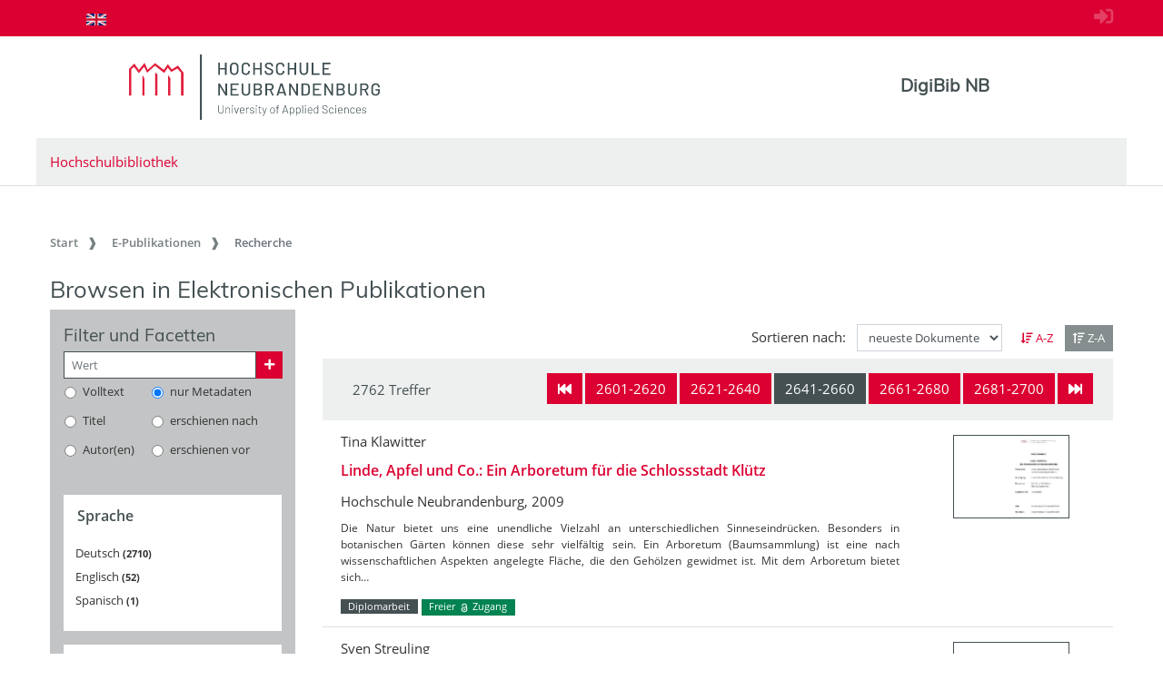

--- FILE ---
content_type: text/html;charset=UTF-8
request_url: https://digibib.hs-nb.de/browse/epub?_search=1e7a6b91-cf81-4400-b1b8-6d7aea37a8d1&_start=2640
body_size: 13639
content:






	






<!doctype html>
<html>
<head>
  <title>Browsen in Elektronischen Publikationen @ Digitale Bibliothek NB</title>
    
  <meta charset="UTF-8" />
  <meta http-equiv="X-UA-Compatible" content="IE=edge">
  <meta name="viewport" content="width=device-width, initial-scale=1">
  <meta name="description" lang="de"
        content="Der Dokumentenserver der Hochschule Neubrandenburg veröffentlicht studentische Abschlussarbeiten." />
  <meta name="author" content="Hochschulbibliothek Neubrandenburg" />
  <meta name="keywords" lang="de"
        content="Dokumentenserver Publikationsserver Publikationen Masterarbeit Bachelorarbeit" />
  <meta name="mcr:baseurl" content="https://digibib.hs-nb.de/" />

  
  <script src="https://digibib.hs-nb.de/webjars/jquery/3.3.1-1/jquery.min.js"></script>
  <script src="https://digibib.hs-nb.de/javascript/ubscripts.js" type="text/javascript"></script>
  <link rel="shortcut icon" href="https://digibib.hs-nb.de/themes/hsnb/images/hsnbFavicon.png" type="image/png">
  
  <link type="text/css" rel="stylesheet" href="https://digibib.hs-nb.de/themes/hsnb/css/hsnb.css?ver=1hqi4m1k3" />
  <link type="text/css" rel="stylesheet" href="https://digibib.hs-nb.de/themes/jspdocportal-ir/css/jspdocportal-ir.css?ver=1hqi4m1k3" />
  
  <link href="https://digibib.hs-nb.de/webjars/font-awesome/5.6.1/css/all.min.css" rel="stylesheet">

  <meta name="mcr:search.id" content="788c3504-96cb-4a7f-bde9-435272d8ee54" />
</head>
<body>
    
  
  <div class="sr-only">
    <h1></h1>
    <p>
      <a href="#contents" title="zum Inhalt springen">zum Inhalt springen</a>
    </p>
  </div>
  
  <div class="ir-nav-top">
    <div class="container d-flex flex-row-reverse justify-content-between">
  		  <div class="float-right pt-2">
  			  <a href="https://digibib.hs-nb.de/do/login" rel="nofollow"><i style="opacity:.25;font-size:1.33rem" class="fas fa-sign-in-alt"></i></a>
       	  </div>
  		<div class="navbar navbar-expand-lg">

  		  <ul class="nav navbar-nav pull-right level-0">
           <li class="nav-item">
           <a target="_self" class="nav-link" href="https://digibib.hs-nb.de/"></a>
          </li>
        
          
         
          
            <li  class="nav-item">
               <a href="https://digibib.hs-nb.de/browse/epub?_search=1e7a6b91-cf81-4400-b1b8-6d7aea37a8d1_start=2640&lang=en"  title="page in English" class="nav-link">
                <img src="https://digibib.hs-nb.de/images/lang-en.svg" style="height: 1em" />
               </a>
             </li>
           
         

         
        
       </ul>
        </div>
    </div>
  </div>
  
  <div class="ir-header">
    <div class="container d-none d-md-block">
      <div class="row">
        <div class="col-8">
          <a href="http://www.hs-nb.de">
            <img width="276" height="72" class="ir-header-logo" src="https://digibib.hs-nb.de/themes/hsnb/images/logo_hs_2022.svg" />
          </a>
        </div>
       <div class="col-4 ir-header-name" style="">
			<a href="https://digibib.hs-nb.de/">DigiBib NB</a>
         </div>
      </div>

      <div class="row">
        <div class="col ir-header-sub">
          <a href="https://www.hs-nb.de/bibliothek/">Hochschulbibliothek</a>
        </div>
      </div>
    </div>
</div>
<div class="container d-md-none" style="position: relative;">
    <div class="row">
    	<div class="col">
          <img class="ir-header-logo" style="width:100%" src="https://digibib.hs-nb.de/themes/hsnb/images/logo_hs_2022.svg" />
        </div>
    </div>
    <div class="row">
     	<div class="col ir-header-sub">
     		<a href="https://www.hs-nb.de/bibliothek/">Hochschulbibliothek</a>
     	</div>
     </div>
     <div class="row"> 
      <div class="col-xs-12"> 
            <button class="btn btn-default ir-button-nav-mobile collapsed" data-toggle="collapse"
              data-target="#panel-collapse-1">
              <span>Menü</span>
            </button>
          <div id="panel-collapse-1" class="collapse panel-body ir-panel-nav-mobile">
            
         <ul class="ir-nav-mobile level-1">
        <li id="left.epub" class="active">
        <a target="_self" href="https://digibib.hs-nb.de/site/epub">E-Publikationen</a>
             <ul class="level-2">
            <li id="left.epub.epub_browse" class="active">
            <a target="_self" href="https://digibib.hs-nb.de/browse/epub">Recherche</a>
                 <ul class="level-3">
                <li id="left.epub.epub_browse.epub_details">
                <a target="_self" href="https://digibib.hs-nb.de/">Dokument</a>
                </li>
                </ul>
            </li>
            </ul>
        </li>
        <li id="left.publish">
        <a target="_self" href="https://www.hs-nb.de/bibliothek/hauptmenue/informieren/infos/abschlussarbeit-archivieren/">Publizieren</a>
        </li>
        <li id="left.about">
        <a target="_self" href="https://digibib.hs-nb.de/site/about/info">Über uns</a>
        </li>
        </ul>
          </div>
        </div>
      </div>
  </div>

  <div id="contents" class="container">
    <div class="row d-none d-md-block">
      <div class="col">
        
       <ol class="breadcrumb">
          <li class="breadcrumb-item">
             <a target="_self" href="https://digibib.hs-nb.de/">Start</a>
          </li>
          <li class="breadcrumb-item">
             <a target="_self" href="https://digibib.hs-nb.de/site/epub">E-Publikationen</a>
          </li>
          <li class="breadcrumb-item active">
             <span>Recherche</span>
          </li>
       </ul>
      </div>
    </div>
  </div>
  <div id="content_area">
  <div class="container">
    <div class="row">
      <div class="col">
        <h2>Browsen in Elektronischen Publikationen</h2>
      </div>
    </div>

    <div class="row">
      <div class="col col-md-3 ">
        <div class="ir-facets h-100">
          <h3>Filter und Facetten</h3>
          <script type="text/javascript">
          $(function(){
          	$('#facetInfo').on('hidden.bs.collapse', function () {
          		$("#btnToogleFilterTextOn").addClass('d-none');
          		$("#btnToogleFilterTextOff").removeClass('d-none');
        	});
        	$('#facetInfo').on('shown.bs.collapse', function () {
        		$("#btnToogleFilterTextOn").removeClass('d-none');
           		$("#btnToogleFilterTextOff").addClass('d-none');
        	});
          });
          </script>
           <div style="position:absolute;top:-15px; right:0px" class="d-block d-md-none">
                <button id="btnToogleFilter" class="btn btn-lg btn-link" data-toggle="collapse" data-target="#facetInfo">
                      <i id="btnToogleFilterTextOn" class="fa fa-toggle-on text-primary"></i>
                      <i id="btnToogleFilterTextOff" class="fa fa-toggle-off d-none text-warning"></i>
                </button>
            </div>
          <div id="facetInfo" class="collapse show">
          <form class="form-horizontal" onsubmit="return false;">
            <div class="form-group">
              <div class="form-row">   
                <div class="col">
                  <div class="input-group input-group-sm">
                    <script type="text/javascript">
						function changeFilterIncludeURL() {
						  window.location=$("meta[name='mcr:baseurl']").attr("content")
										    + "browse/epub?_search="
							       			+ $("meta[name='mcr:search.id']").attr("content")
							    			+ "&_add-filter="
							    			+ encodeURIComponent("+" + $("input[name='filterField']:checked").val()+":"+$("#filterValue").val());
						}
						function changeFilterExcludeURL() {
							window.location=$("meta[name='mcr:baseurl']").attr("content")
						    		   + "browse/epub?_search="
						   	   	       + $("meta[name='mcr:search.id']").attr("content")
						   	   		   + "&_add-filter="
						   	   		   + encodeURIComponent("-" + $("input[name='filterField']:checked").val()+":"+$("#filterValue").val());
						}
                    </script>
                  
                    
                    <input class="form-control border-secondary" id="filterValue" name="filterValue" placeholder="Wert"
                           type="text" onkeypress="if (event.keyCode == 13) { changeFilterIncludeURL();}">
                    <div class="input-group-prepend">
                      <button id="filterInclude" class="btn btn-primary" onclick="changeFilterIncludeURL();">
                        <i class="fas fa-plus"></i>
                      </button>
                    </div>
                  </div>
                </div>
              </div>
              <div class="form-row">   
                <div class="col">
                  <table class="w-100">
                    <tr>
                      <td>
                        <div class="form-check form-control-sm">
                          <input id="filterField1" type="radio" class="form-check-input" name="filterField" value="content">
                          <label for="filterField1" class="form-check-label" ">Volltext</label>
                        </div>
                      </td>
                      <td>
                        <div class="form-check form-control-sm">
                          <input id="filterField2" type="radio" class="form-check-input" name="filterField" value="allMeta" checked="checked">
                          <label for="filterField2" class="form-check-label" >nur Metadaten</label>
                        </div>
                      </td>
                    </tr>
                    <tr>
                      <td>
                        <div class="form-check form-control-sm">
                          <input id="filterField3" type="radio" class="form-check-input" name="filterField" value="ir.title_all" >
                          <label for="filterField3" class="form-check-label">Titel</label>
                        </div>
                      </td>
                      <td>
                        <div class="form-check form-control-sm">
                          <input id="filterField4" type="radio" class="form-check-input" name="filterField" value="ir.pubyear_start">
                          <label for="filterField4" class="form-check-label">erschienen nach</label>
                        </div>
                      <td>
                    </tr>
                    <tr>
                      <td>
                        <div class="form-check form-control-sm">
                          <input id="filterField5"  type="radio"class="form-check-input" name="filterField" value="ir.creator_all">
                          <label for="filterField5" class="form-check-label">Autor(en)</label>
                        </div>
                      </td>
                      <td>
                        <div class="form-check form-control-sm">
                          <input id="filterField6" type="radio" class="form-check-input" name="filterField" value="ir.pubyear_end">
                          <label for="filterField6" class="form-check-label">erschienen vor</label>
                        </div>
                      <td>
                    </tr>
                  </table>
                </div>
              </div>
            </div>
          </form>

          <div class="row mb-3">
            <div class="col">
              
            </div>
          </div>

          














<script type="text/javascript">
	function changeFacetIncludeURL(key, value) {
		window.location=$("meta[name='mcr:baseurl']").attr("content")
				 	       + "browse/epub?_search="
				           + $("meta[name='mcr:search.id']").attr("content")
					       + "&_add-filter="
				       + encodeURIComponent("+" + key +":"+ value);
		}
		function changeFacetExcludeURL(key,value) {
			window.location=$("meta[name='mcr:baseurl']").attr("content")
					       + "browse/epub?_search="
				           + $("meta[name='mcr:search.id']").attr("content")
					       + "&_add-filter="
					       + encodeURIComponent("-" + key +":"+ value);
		}
</script>
		


    
    
    
    
	
        
        
		<div class="card ir-facets-card">
				<div class="card-header "><h4>Sprache</h4></div>
                <div class="card-body">
                <div class="btn-group-vertical w-100">
                
					
					
					
					
					
						<button class="btn btn-sm ir-facets-btn toggle-ir_language_class_facet-top" 
						        onclick="changeFacetIncludeURL('ir.language_class.facet','rfc5646:de');">
							<span class="ir-facets-btn-label">
								Deutsch
							</span>
							<span class="ir-facets-btn-count">2710</span>
						</button>
					
					
				
					
					
					
					
					
						<button class="btn btn-sm ir-facets-btn toggle-ir_language_class_facet-top" 
						        onclick="changeFacetIncludeURL('ir.language_class.facet','rfc5646:en');">
							<span class="ir-facets-btn-label">
								Englisch
							</span>
							<span class="ir-facets-btn-count">52</span>
						</button>
					
					
				
					
					
					
					
					
						<button class="btn btn-sm ir-facets-btn toggle-ir_language_class_facet-top" 
						        onclick="changeFacetIncludeURL('ir.language_class.facet','rfc5646:es');">
							<span class="ir-facets-btn-label">
								Spanisch
							</span>
							<span class="ir-facets-btn-count">1</span>
						</button>
					
					
				
                  </div>
                </div>
			</div>
	

    
    
    
    
	
        
        
		<div class="card ir-facets-card">
				<div class="card-header "><h4>Dokumenttyp</h4></div>
                <div class="card-body">
                <div class="btn-group-vertical w-100">
                
					
					
					
					
					
						<button class="btn btn-sm ir-facets-btn toggle-ir_doctype_class_facet-top" 
						        onclick="changeFacetIncludeURL('ir.doctype_class.facet','doctype:epub.bachelorthesis');">
							<span class="ir-facets-btn-label">
								Bachelorarbeit
							</span>
							<span class="ir-facets-btn-count">1891</span>
						</button>
					
					
				
					
					
					
					
					
						<button class="btn btn-sm ir-facets-btn toggle-ir_doctype_class_facet-top" 
						        onclick="changeFacetIncludeURL('ir.doctype_class.facet','doctype:epub.masterthesis');">
							<span class="ir-facets-btn-label">
								Masterarbeit
							</span>
							<span class="ir-facets-btn-count">588</span>
						</button>
					
					
				
					
					
					
					
					
						<button class="btn btn-sm ir-facets-btn toggle-ir_doctype_class_facet-top" 
						        onclick="changeFacetIncludeURL('ir.doctype_class.facet','doctype:epub.diplomathesis');">
							<span class="ir-facets-btn-label">
								Diplomarbeit
							</span>
							<span class="ir-facets-btn-count">276</span>
						</button>
					
					
				
					
					
					
					
					
						<button class="btn btn-sm ir-facets-btn toggle-ir_doctype_class_facet-top" 
						        onclick="changeFacetIncludeURL('ir.doctype_class.facet','doctype:epub.monograph');">
							<span class="ir-facets-btn-label">
								Monographie
							</span>
							<span class="ir-facets-btn-count">5</span>
						</button>
					
					
				
					
					
					
					
					
						<button class="btn btn-sm ir-facets-btn toggle-ir_doctype_class_facet-top" 
						        onclick="changeFacetIncludeURL('ir.doctype_class.facet','doctype:epub.dissertation');">
							<span class="ir-facets-btn-label">
								Dissertation
							</span>
							<span class="ir-facets-btn-count">1</span>
						</button>
					
					
				
					
					
					
						
					
					
					
						<button class="btn btn-sm ir-facets-btn collapse toggle-ir_doctype_class_facet-collapse" 
						        onclick="changeFacetIncludeURL('ir.doctype_class.facet','doctype:epub.multipart');">
							<span class="ir-facets-btn-label">
								mehrteilige Monographie
							</span>
							<span class="ir-facets-btn-count">1</span>
						</button>
					
					
						<button id="moreFacets_btn_ir_doctype_class_facet" class="btn btn-link btn-sm" style="width:unset;align-self:end" 
                                data-toggle="collapse" data-target=".toggle-ir_doctype_class_facet-collapse"  >mehr ...</button>
						<script type="text/javascript">
						$('.toggle-ir_doctype_class_facet-collapse:first').on('shown.bs.collapse', function () {
							$('#moreFacets_btn_ir_doctype_class_facet').text('weniger ...');
						});
						$('.toggle-ir_doctype_class_facet-collapse:first').on('hidden.bs.collapse', function () {
							$('#moreFacets_btn_ir_doctype_class_facet').text('mehr ...')
						});
						</script>
					
				
                  </div>
                </div>
			</div>
	

    
    
    
    
	
        
        
		<div class="card ir-facets-card">
				<div class="card-header "><h4>Sachgruppe</h4></div>
                <div class="card-body">
                <div class="btn-group-vertical w-100">
                
					
					
					
					
					
						<button class="btn btn-sm ir-facets-btn toggle-ir_sdnb_class_facet-top" 
						        onclick="changeFacetIncludeURL('ir.sdnb_class.facet','SDNB:300');">
							<span class="ir-facets-btn-label">
								300 Sozialwissenschaften, Soziologie, Anthropologie
							</span>
							<span class="ir-facets-btn-count">402</span>
						</button>
					
					
				
					
					
					
					
					
						<button class="btn btn-sm ir-facets-btn toggle-ir_sdnb_class_facet-top" 
						        onclick="changeFacetIncludeURL('ir.sdnb_class.facet','SDNB:630');">
							<span class="ir-facets-btn-label">
								630 Landwirtschaft, Veterinärmedizin
							</span>
							<span class="ir-facets-btn-count">390</span>
						</button>
					
					
				
					
					
					
					
					
						<button class="btn btn-sm ir-facets-btn toggle-ir_sdnb_class_facet-top" 
						        onclick="changeFacetIncludeURL('ir.sdnb_class.facet','SDNB:610');">
							<span class="ir-facets-btn-label">
								610 Medizin, Gesundheit
							</span>
							<span class="ir-facets-btn-count">325</span>
						</button>
					
					
				
					
					
					
					
					
						<button class="btn btn-sm ir-facets-btn toggle-ir_sdnb_class_facet-top" 
						        onclick="changeFacetIncludeURL('ir.sdnb_class.facet','SDNB:370');">
							<span class="ir-facets-btn-label">
								370 Erziehung, Schul- und Bildungswesen
							</span>
							<span class="ir-facets-btn-count">306</span>
						</button>
					
					
				
					
					
					
					
					
						<button class="btn btn-sm ir-facets-btn toggle-ir_sdnb_class_facet-top" 
						        onclick="changeFacetIncludeURL('ir.sdnb_class.facet','SDNB:710');">
							<span class="ir-facets-btn-label">
								710 Landschaftsgestaltung, Raumplanung
							</span>
							<span class="ir-facets-btn-count">296</span>
						</button>
					
					
				
					
					
					
						
					
					
					
						<button class="btn btn-sm ir-facets-btn collapse toggle-ir_sdnb_class_facet-collapse" 
						        onclick="changeFacetIncludeURL('ir.sdnb_class.facet','SDNB:150');">
							<span class="ir-facets-btn-label">
								150 Psychologie
							</span>
							<span class="ir-facets-btn-count">221</span>
						</button>
					
					
				
					
					
					
						
					
					
					
						<button class="btn btn-sm ir-facets-btn collapse toggle-ir_sdnb_class_facet-collapse" 
						        onclick="changeFacetIncludeURL('ir.sdnb_class.facet','SDNB:360');">
							<span class="ir-facets-btn-label">
								360 Soziale Probleme, Sozialdienste, Versicherungen
							</span>
							<span class="ir-facets-btn-count">212</span>
						</button>
					
					
				
					
					
					
						
					
					
					
						<button class="btn btn-sm ir-facets-btn collapse toggle-ir_sdnb_class_facet-collapse" 
						        onclick="changeFacetIncludeURL('ir.sdnb_class.facet','SDNB:660');">
							<span class="ir-facets-btn-label">
								660 Technische Chemie
							</span>
							<span class="ir-facets-btn-count">183</span>
						</button>
					
					
				
					
					
					
						
					
					
					
						<button class="btn btn-sm ir-facets-btn collapse toggle-ir_sdnb_class_facet-collapse" 
						        onclick="changeFacetIncludeURL('ir.sdnb_class.facet','SDNB:620');">
							<span class="ir-facets-btn-label">
								620 Ingenieurwissenschaften und Maschinenbau
							</span>
							<span class="ir-facets-btn-count">108</span>
						</button>
					
					
				
					
					
					
						
					
					
					
						<button class="btn btn-sm ir-facets-btn collapse toggle-ir_sdnb_class_facet-collapse" 
						        onclick="changeFacetIncludeURL('ir.sdnb_class.facet','SDNB:004');">
							<span class="ir-facets-btn-label">
								004 Informatik
							</span>
							<span class="ir-facets-btn-count">82</span>
						</button>
					
					
				
					
					
					
						
					
					
					
						<button class="btn btn-sm ir-facets-btn collapse toggle-ir_sdnb_class_facet-collapse" 
						        onclick="changeFacetIncludeURL('ir.sdnb_class.facet','SDNB:330');">
							<span class="ir-facets-btn-label">
								330 Wirtschaft
							</span>
							<span class="ir-facets-btn-count">57</span>
						</button>
					
					
				
					
					
					
						
					
					
					
						<button class="btn btn-sm ir-facets-btn collapse toggle-ir_sdnb_class_facet-collapse" 
						        onclick="changeFacetIncludeURL('ir.sdnb_class.facet','SDNB:590');">
							<span class="ir-facets-btn-label">
								590 Tiere (Zoologie)
							</span>
							<span class="ir-facets-btn-count">48</span>
						</button>
					
					
				
					
					
					
						
					
					
					
						<button class="btn btn-sm ir-facets-btn collapse toggle-ir_sdnb_class_facet-collapse" 
						        onclick="changeFacetIncludeURL('ir.sdnb_class.facet','SDNB:580');">
							<span class="ir-facets-btn-label">
								580 Pflanzen (Botanik)
							</span>
							<span class="ir-facets-btn-count">44</span>
						</button>
					
					
				
					
					
					
						
					
					
					
						<button class="btn btn-sm ir-facets-btn collapse toggle-ir_sdnb_class_facet-collapse" 
						        onclick="changeFacetIncludeURL('ir.sdnb_class.facet','SDNB:500');">
							<span class="ir-facets-btn-label">
								500 Naturwissenschaften
							</span>
							<span class="ir-facets-btn-count">35</span>
						</button>
					
					
				
					
					
					
						
					
					
					
						<button class="btn btn-sm ir-facets-btn collapse toggle-ir_sdnb_class_facet-collapse" 
						        onclick="changeFacetIncludeURL('ir.sdnb_class.facet','SDNB:340');">
							<span class="ir-facets-btn-label">
								340 Recht
							</span>
							<span class="ir-facets-btn-count">32</span>
						</button>
					
					
				
					
					
					
						
					
					
					
						<button class="btn btn-sm ir-facets-btn collapse toggle-ir_sdnb_class_facet-collapse" 
						        onclick="changeFacetIncludeURL('ir.sdnb_class.facet','SDNB:570');">
							<span class="ir-facets-btn-label">
								570 Biowissenschaften, Biologie
							</span>
							<span class="ir-facets-btn-count">30</span>
						</button>
					
					
				
					
					
					
						
					
					
					
						<button class="btn btn-sm ir-facets-btn collapse toggle-ir_sdnb_class_facet-collapse" 
						        onclick="changeFacetIncludeURL('ir.sdnb_class.facet','SDNB:550');">
							<span class="ir-facets-btn-label">
								550 Geowissenschaften
							</span>
							<span class="ir-facets-btn-count">28</span>
						</button>
					
					
				
					
					
					
						
					
					
					
						<button class="btn btn-sm ir-facets-btn collapse toggle-ir_sdnb_class_facet-collapse" 
						        onclick="changeFacetIncludeURL('ir.sdnb_class.facet','SDNB:624');">
							<span class="ir-facets-btn-label">
								624 Ingenieurbau und Umwelttechnik
							</span>
							<span class="ir-facets-btn-count">20</span>
						</button>
					
					
				
					
					
					
						
					
					
					
						<button class="btn btn-sm ir-facets-btn collapse toggle-ir_sdnb_class_facet-collapse" 
						        onclick="changeFacetIncludeURL('ir.sdnb_class.facet','SDNB:650');">
							<span class="ir-facets-btn-label">
								650 Management
							</span>
							<span class="ir-facets-btn-count">20</span>
						</button>
					
					
				
					
					
					
						
					
					
					
						<button class="btn btn-sm ir-facets-btn collapse toggle-ir_sdnb_class_facet-collapse" 
						        onclick="changeFacetIncludeURL('ir.sdnb_class.facet','SDNB:000');">
							<span class="ir-facets-btn-label">
								000 Allgemeines, Wissenschaft
							</span>
							<span class="ir-facets-btn-count">17</span>
						</button>
					
					
				
					
					
					
						
					
					
					
						<button class="btn btn-sm ir-facets-btn collapse toggle-ir_sdnb_class_facet-collapse" 
						        onclick="changeFacetIncludeURL('ir.sdnb_class.facet','SDNB:333.7');">
							<span class="ir-facets-btn-label">
								333.7 Natürliche Ressourcen, Energie und Umwelt
							</span>
							<span class="ir-facets-btn-count">14</span>
						</button>
					
					
				
					
					
					
						
					
					
					
						<button class="btn btn-sm ir-facets-btn collapse toggle-ir_sdnb_class_facet-collapse" 
						        onclick="changeFacetIncludeURL('ir.sdnb_class.facet','SDNB:320');">
							<span class="ir-facets-btn-label">
								320 Politik
							</span>
							<span class="ir-facets-btn-count">12</span>
						</button>
					
					
				
					
					
					
						
					
					
					
						<button class="btn btn-sm ir-facets-btn collapse toggle-ir_sdnb_class_facet-collapse" 
						        onclick="changeFacetIncludeURL('ir.sdnb_class.facet','SDNB:720');">
							<span class="ir-facets-btn-label">
								720 Architektur
							</span>
							<span class="ir-facets-btn-count">11</span>
						</button>
					
					
				
					
					
					
						
					
					
					
						<button class="btn btn-sm ir-facets-btn collapse toggle-ir_sdnb_class_facet-collapse" 
						        onclick="changeFacetIncludeURL('ir.sdnb_class.facet','SDNB:600');">
							<span class="ir-facets-btn-label">
								600 Technik
							</span>
							<span class="ir-facets-btn-count">10</span>
						</button>
					
					
				
					
					
					
						
					
					
					
						<button class="btn btn-sm ir-facets-btn collapse toggle-ir_sdnb_class_facet-collapse" 
						        onclick="changeFacetIncludeURL('ir.sdnb_class.facet','SDNB:540');">
							<span class="ir-facets-btn-label">
								540 Chemie
							</span>
							<span class="ir-facets-btn-count">9</span>
						</button>
					
					
				
					
					
					
						
					
					
					
						<button class="btn btn-sm ir-facets-btn collapse toggle-ir_sdnb_class_facet-collapse" 
						        onclick="changeFacetIncludeURL('ir.sdnb_class.facet','SDNB:400');">
							<span class="ir-facets-btn-label">
								400 Sprache, Linguistik
							</span>
							<span class="ir-facets-btn-count">6</span>
						</button>
					
					
				
					
					
					
						
					
					
					
						<button class="btn btn-sm ir-facets-btn collapse toggle-ir_sdnb_class_facet-collapse" 
						        onclick="changeFacetIncludeURL('ir.sdnb_class.facet','SDNB:640');">
							<span class="ir-facets-btn-label">
								640 Hauswirtschaft und Familienleben
							</span>
							<span class="ir-facets-btn-count">4</span>
						</button>
					
					
				
					
					
					
						
					
					
					
						<button class="btn btn-sm ir-facets-btn collapse toggle-ir_sdnb_class_facet-collapse" 
						        onclick="changeFacetIncludeURL('ir.sdnb_class.facet','SDNB:900');">
							<span class="ir-facets-btn-label">
								900 Geschichte
							</span>
							<span class="ir-facets-btn-count">4</span>
						</button>
					
					
				
					
					
					
						
					
					
					
						<button class="btn btn-sm ir-facets-btn collapse toggle-ir_sdnb_class_facet-collapse" 
						        onclick="changeFacetIncludeURL('ir.sdnb_class.facet','SDNB:350');">
							<span class="ir-facets-btn-label">
								350 Öffentliche Verwaltung
							</span>
							<span class="ir-facets-btn-count">3</span>
						</button>
					
					
				
					
					
					
						
					
					
					
						<button class="btn btn-sm ir-facets-btn collapse toggle-ir_sdnb_class_facet-collapse" 
						        onclick="changeFacetIncludeURL('ir.sdnb_class.facet','SDNB:780');">
							<span class="ir-facets-btn-label">
								780 Musik
							</span>
							<span class="ir-facets-btn-count">2</span>
						</button>
					
					
				
					
					
					
						
					
					
					
						<button class="btn btn-sm ir-facets-btn collapse toggle-ir_sdnb_class_facet-collapse" 
						        onclick="changeFacetIncludeURL('ir.sdnb_class.facet','SDNB:796');">
							<span class="ir-facets-btn-label">
								796 Sport
							</span>
							<span class="ir-facets-btn-count">2</span>
						</button>
					
					
				
					
					
					
						
					
					
					
						<button class="btn btn-sm ir-facets-btn collapse toggle-ir_sdnb_class_facet-collapse" 
						        onclick="changeFacetIncludeURL('ir.sdnb_class.facet','SDNB:230');">
							<span class="ir-facets-btn-label">
								230 Theologie, Christentum
							</span>
							<span class="ir-facets-btn-count">1</span>
						</button>
					
					
				
					
					
					
						
					
					
					
						<button class="btn btn-sm ir-facets-btn collapse toggle-ir_sdnb_class_facet-collapse" 
						        onclick="changeFacetIncludeURL('ir.sdnb_class.facet','SDNB:380');">
							<span class="ir-facets-btn-label">
								380 Handel, Kommunikation, Verkehr
							</span>
							<span class="ir-facets-btn-count">1</span>
						</button>
					
					
				
					
					
					
						
					
					
					
						<button class="btn btn-sm ir-facets-btn collapse toggle-ir_sdnb_class_facet-collapse" 
						        onclick="changeFacetIncludeURL('ir.sdnb_class.facet','SDNB:520');">
							<span class="ir-facets-btn-label">
								520 Astronomie, Kartographie
							</span>
							<span class="ir-facets-btn-count">1</span>
						</button>
					
					
				
					
					
					
						
					
					
					
						<button class="btn btn-sm ir-facets-btn collapse toggle-ir_sdnb_class_facet-collapse" 
						        onclick="changeFacetIncludeURL('ir.sdnb_class.facet','SDNB:530');">
							<span class="ir-facets-btn-label">
								530 Physik
							</span>
							<span class="ir-facets-btn-count">1</span>
						</button>
					
					
				
					
					
					
						
					
					
					
						<button class="btn btn-sm ir-facets-btn collapse toggle-ir_sdnb_class_facet-collapse" 
						        onclick="changeFacetIncludeURL('ir.sdnb_class.facet','SDNB:670');">
							<span class="ir-facets-btn-label">
								670 Industrielle und handwerkliche Fertigung
							</span>
							<span class="ir-facets-btn-count">1</span>
						</button>
					
					
				
					
					
					
						
					
					
					
						<button class="btn btn-sm ir-facets-btn collapse toggle-ir_sdnb_class_facet-collapse" 
						        onclick="changeFacetIncludeURL('ir.sdnb_class.facet','SDNB:700');">
							<span class="ir-facets-btn-label">
								700 Künste, Bildende Kunst allgemein
							</span>
							<span class="ir-facets-btn-count">1</span>
						</button>
					
					
				
					
					
					
						
					
					
					
						<button class="btn btn-sm ir-facets-btn collapse toggle-ir_sdnb_class_facet-collapse" 
						        onclick="changeFacetIncludeURL('ir.sdnb_class.facet','SDNB:790');">
							<span class="ir-facets-btn-label">
								790 Freizeitgestaltung, Darstellende Kunst
							</span>
							<span class="ir-facets-btn-count">1</span>
						</button>
					
					
				
					
					
					
						
					
					
					
						<button class="btn btn-sm ir-facets-btn collapse toggle-ir_sdnb_class_facet-collapse" 
						        onclick="changeFacetIncludeURL('ir.sdnb_class.facet','SDNB:800');">
							<span class="ir-facets-btn-label">
								800 Literatur, Rhetorik, Literaturwissenschaft
							</span>
							<span class="ir-facets-btn-count">1</span>
						</button>
					
					
				
					
					
					
						
					
					
					
						<button class="btn btn-sm ir-facets-btn collapse toggle-ir_sdnb_class_facet-collapse" 
						        onclick="changeFacetIncludeURL('ir.sdnb_class.facet','SDNB:943');">
							<span class="ir-facets-btn-label">
								943 Geschichte Deutschlands
							</span>
							<span class="ir-facets-btn-count">1</span>
						</button>
					
					
						<button id="moreFacets_btn_ir_sdnb_class_facet" class="btn btn-link btn-sm" style="width:unset;align-self:end" 
                                data-toggle="collapse" data-target=".toggle-ir_sdnb_class_facet-collapse"  >mehr ...</button>
						<script type="text/javascript">
						$('.toggle-ir_sdnb_class_facet-collapse:first').on('shown.bs.collapse', function () {
							$('#moreFacets_btn_ir_sdnb_class_facet').text('weniger ...');
						});
						$('.toggle-ir_sdnb_class_facet-collapse:first').on('hidden.bs.collapse', function () {
							$('#moreFacets_btn_ir_sdnb_class_facet').text('mehr ...')
						});
						</script>
					
				
                  </div>
                </div>
			</div>
	

    
    
    
    
	

    
    
    
    
	
        
        
		<div class="card ir-facets-card">
				<div class="card-header "><h4>Einrichtung</h4></div>
                <div class="card-body">
                <div class="btn-group-vertical w-100">
                
					
					
					
					
					
						<button class="btn btn-sm ir-facets-btn toggle-ir_institution_class_facet-top" 
						        onclick="changeFacetIncludeURL('ir.institution_class.facet','institution:HSNB.SBE');">
							<span class="ir-facets-btn-label">
								Fachbereich Soziale Arbeit, Bildung und Erziehung
							</span>
							<span class="ir-facets-btn-count">1062</span>
						</button>
					
					
				
					
					
					
					
					
						<button class="btn btn-sm ir-facets-btn toggle-ir_institution_class_facet-top" 
						        onclick="changeFacetIncludeURL('ir.institution_class.facet','institution:HSNB.LG');">
							<span class="ir-facets-btn-label">
								Fachbereich Landschaftswissenschaften und Geomatik
							</span>
							<span class="ir-facets-btn-count">716</span>
						</button>
					
					
				
					
					
					
					
					
						<button class="btn btn-sm ir-facets-btn toggle-ir_institution_class_facet-top" 
						        onclick="changeFacetIncludeURL('ir.institution_class.facet','institution:HSNB.AL');">
							<span class="ir-facets-btn-label">
								Fachbereich Agrarwirtschaft und Lebensmittelwissenschaften
							</span>
							<span class="ir-facets-btn-count">692</span>
						</button>
					
					
				
					
					
					
					
					
						<button class="btn btn-sm ir-facets-btn toggle-ir_institution_class_facet-top" 
						        onclick="changeFacetIncludeURL('ir.institution_class.facet','institution:HSNB.GPM');">
							<span class="ir-facets-btn-label">
								Fachbereich Gesundheit, Pflege, Management
							</span>
							<span class="ir-facets-btn-count">291</span>
						</button>
					
					
				
					
					
					
					
					
						<button class="btn btn-sm ir-facets-btn toggle-ir_institution_class_facet-top" 
						        onclick="changeFacetIncludeURL('ir.institution_class.facet','institution:andere');">
							<span class="ir-facets-btn-label">
								Andere Einrichtungen
							</span>
							<span class="ir-facets-btn-count">1</span>
						</button>
					
					
				
                  </div>
                </div>
			</div>
	

    
    
    
    
	
        
        
		<div class="card ir-facets-card">
				<div class="card-header "><h4>Zugang</h4></div>
                <div class="card-body">
                <div class="btn-group-vertical w-100">
                
					
					
					
					
					
						<button class="btn btn-sm ir-facets-btn toggle-ir_accesscondition_class_facet-top" 
						        onclick="changeFacetIncludeURL('ir.accesscondition_class.facet','accesscondition:openaccess');">
							<span class="ir-facets-btn-label">
								frei zugänglich (Open Access)
							</span>
							<span class="ir-facets-btn-count">2762</span>
						</button>
					
					
				
                  </div>
                </div>
			</div>
	

          </div>
        </div>
      </div>
      
      <div class="col-xs-12 col-md-9">
        









<!-- values are 'browse' or 'search' -->


<div class="row">
	<div class="col mt-3 mb-2">
      <div class="float-right">
		<script type="text/javascript">
			function changeSortURL(value) {
				window.location = $("meta[name='mcr:baseurl']").attr("content")
						+ "browse/epub?_search="
						+ $("meta[name='mcr:search.id']").attr("content")
						+ "&_sort="
						+ encodeURIComponent($("#sortField option:selected").val() + " " + value);
			}
		</script>
		<span class="pr-2">Sortieren nach: </span>
        <br class="d-sm-none" />
		  <select id="sortField" class="form-control ir-form-control form-control-sm mr-2 d-inline w-auto" onchange="changeSortURL('asc')">
			
				<option value="score" >Relevanz</option>
			
				<option value="ir.pubyear_start" >Erscheinungsjahr</option>
			
				<option value="modified" selected="selected">neueste Dokumente</option>
			
				<option value="ir.creator.sort" >erster Autor</option>
			
				<option value="ir.title.result" >Titel</option>
			
		  </select>
    
		  <button class="btn btn-sm btn-link active"  title="aufsteigend" role="button" onclick="changeSortURL('asc')">
            <i class="fas fa-sort-amount-down"></i> A-Z
		  </button>
		  <button class="btn btn-sm btn-secondary" disabled title="absteigend" role="button" onclick="changeSortURL('desc')">
		    <i class="fas fa-sort-amount-up" onclick="changeSortURL('desc')"></i> Z-A
		  </button>
      </div>
	</div>
</div>
                              
        











 


<div class="card ir-result-card w-100">
		
		
  
	<div class="card-header bg-light w-100">
		<nav class="float-right">
            <ul class="pagination ir-result-pagination mb-0">
			
				
				
				<li class="page-item"><a class="page-link h-100" href="/browse/epub?_search=788c3504-96cb-4a7f-bde9-435272d8ee54&amp;_start=0"><i class="fa fa-fast-backward"></i></a></li>
			
				
					
					<li class="page-item"><a class="page-link"  href="/browse/epub?_search=788c3504-96cb-4a7f-bde9-435272d8ee54&amp;_start=2600">2601-2620</a></li>
				
				
					
					<li class="page-item"><a class="page-link"  href="/browse/epub?_search=788c3504-96cb-4a7f-bde9-435272d8ee54&amp;_start=2620">2621-2640</a></li>
				

				
				<li class="page-item"><a  class="page-link active" href="/browse/epub?_search=788c3504-96cb-4a7f-bde9-435272d8ee54&amp;_start=2640">2641-2660</a></li>

				
					
					<li class="page-item"><a  class="page-link" href="/browse/epub?_search=788c3504-96cb-4a7f-bde9-435272d8ee54&amp;_start=2660">2661-2680</a></li>
				
				
					
					<li class="page-item"><a  class="page-link" href="/browse/epub?_search=788c3504-96cb-4a7f-bde9-435272d8ee54&amp;_start=2680">2681-2700</a></li>
				
			
				
				<li class="page-item"><a class="page-link h-100" href="/browse/epub?_search=788c3504-96cb-4a7f-bde9-435272d8ee54&amp;_start=2760"><i class="fa fa-fast-forward"></i></a></li>
		  
		  </ul>
        </nav>
        <div class="ir-result-pagination">
          

		
		<span class="ir-result-pagination-numfound btn">2762 Treffer</span>
		</div>
	</div>
	
	
		
		<ul class="list-group list-group-flush">
			
				
				
				 
                <li class="list-group-item">
					
          










<div class="row">
  <div class="col-md-9" style="position:relative">
    
    <p class="card-text">Tina Klawitter</p>
    
      
        <h4 class="card-title"><a href="/resolve/id/dbhsnb_thesis_0000000137?_search=788c3504-96cb-4a7f-bde9-435272d8ee54&_hit=2640">Linde, Apfel und Co.: Ein Arboretum für die Schlossstadt Klütz</a></h4>
      
      
    
    
    <p class="card-text">Hochschule Neubrandenburg, 2009</p>
    
      
      
        
        
    
    <p class="card-text" style="font-size: 80%; text-align:justify">Die Natur bietet uns eine unendliche Vielzahl an unterschiedlichen Sinneseindrücken. Besonders in botanischen Gärten können diese sehr vielfältig sein. Ein Arboretum (Baumsammlung) ist eine nach wissenschaftlichen Aspekten angelegte Fläche, die den Gehölzen gewidmet ist. Mit dem Arboretum bietet sich…</p>
    
    <p class="card-text">
      
      <span class="badge ir-badge badge-secondary">
        
          
          Diplomarbeit
        
      </span>
      
        
        
        
          <span class="badge ir-badge ir-badge-openaccess">
            Freier <img style="height:1em;padding:0 .25em" src="https://digibib.hs-nb.de/images/logo_Open_Access.png"/> Zugang
          </span>
        
      
      
      
      
      
      
    </p>
  </div>
  <div class="col-md-3 d-none d-md-block">
    <div class="img-thumbnail pull-right ir-result-image">
      <div style="position:relative;text-align:center">
          
            
              <a href="/resolve/id/dbhsnb_thesis_0000000137?_search=788c3504-96cb-4a7f-bde9-435272d8ee54&_hit=2640" id="thumbnail_dbhsnb_thesis_0000000137" style="display:inline-block;min-height:2em"></a>
              <script>
     	        let image_dbhsnb_thesis_0000000137 = new Image();
     	        image_dbhsnb_thesis_0000000137.onload = function() {
       	          image_dbhsnb_thesis_0000000137.style.width = "128px";
                  image_dbhsnb_thesis_0000000137.classList.add("border");
                  image_dbhsnb_thesis_0000000137.classList.add("border-secondary");
                  document.getElementById("thumbnail_dbhsnb_thesis_0000000137").appendChild(image_dbhsnb_thesis_0000000137);
                }
                image_dbhsnb_thesis_0000000137.onerror = function() {
                  // image did not load - show default image
                  let err_dbhsnb_thesis_0000000137 = new Image();
                  err_dbhsnb_thesis_0000000137.style.width = "128px";
                  err_dbhsnb_thesis_0000000137.src = "https://digibib.hs-nb.de/images/filetypeicons/empty.png";
                  document.getElementById("thumbnail_dbhsnb_thesis_0000000137").appendChild(err_dbhsnb_thesis_0000000137);
                }
                image_dbhsnb_thesis_0000000137.src = "https://digibib.hs-nb.de/api/iiif/image/v2/thumbnail/dbhsnb_thesis_0000000137/full/!512,512/0/default.jpg";
              </script>
          
          
          
          
        
      </div>
    </div>
  </div>
</div>



        
				</li>				 
			
				
				
				 
                <li class="list-group-item">
					
          










<div class="row">
  <div class="col-md-9" style="position:relative">
    
    <p class="card-text">Sven Streuling</p>
    
      
        <h4 class="card-title"><a href="/resolve/id/dbhsnb_thesis_0000000136?_search=788c3504-96cb-4a7f-bde9-435272d8ee54&_hit=2641">Die planungsrechtliche Zulässigkeit von Zelt- und Campingplätzen dargestellt am Beispiel des Rad- und Wasserwanderrastplatzes in Zollchow</a></h4>
      
      
    
    
    <p class="card-text">Hochschule Neubrandenburg, 2009</p>
    
      
      
        
        
    
    <p class="card-text" style="font-size: 80%; text-align:justify">Die vorliegende Diplomarbeit hat zum Ziel, die planerische Zulässigkeit von Zelt- und Campingplätzen im deutschen Baurecht darzustellen und an Hand eines Fallbeispieles zu erläutern. Im Rahmen eines Praktikums im Planungsbüro "Baukonzept Neubrandenburg" wurde durch den Verfasser die Genehmigungsplanung…</p>
    
    <p class="card-text">
      
      <span class="badge ir-badge badge-secondary">
        
          
          Diplomarbeit
        
      </span>
      
        
        
        
          <span class="badge ir-badge ir-badge-openaccess">
            Freier <img style="height:1em;padding:0 .25em" src="https://digibib.hs-nb.de/images/logo_Open_Access.png"/> Zugang
          </span>
        
      
      
      
      
      
      
    </p>
  </div>
  <div class="col-md-3 d-none d-md-block">
    <div class="img-thumbnail pull-right ir-result-image">
      <div style="position:relative;text-align:center">
          
            
              <a href="/resolve/id/dbhsnb_thesis_0000000136?_search=788c3504-96cb-4a7f-bde9-435272d8ee54&_hit=2641" id="thumbnail_dbhsnb_thesis_0000000136" style="display:inline-block;min-height:2em"></a>
              <script>
     	        let image_dbhsnb_thesis_0000000136 = new Image();
     	        image_dbhsnb_thesis_0000000136.onload = function() {
       	          image_dbhsnb_thesis_0000000136.style.width = "128px";
                  image_dbhsnb_thesis_0000000136.classList.add("border");
                  image_dbhsnb_thesis_0000000136.classList.add("border-secondary");
                  document.getElementById("thumbnail_dbhsnb_thesis_0000000136").appendChild(image_dbhsnb_thesis_0000000136);
                }
                image_dbhsnb_thesis_0000000136.onerror = function() {
                  // image did not load - show default image
                  let err_dbhsnb_thesis_0000000136 = new Image();
                  err_dbhsnb_thesis_0000000136.style.width = "128px";
                  err_dbhsnb_thesis_0000000136.src = "https://digibib.hs-nb.de/images/filetypeicons/empty.png";
                  document.getElementById("thumbnail_dbhsnb_thesis_0000000136").appendChild(err_dbhsnb_thesis_0000000136);
                }
                image_dbhsnb_thesis_0000000136.src = "https://digibib.hs-nb.de/api/iiif/image/v2/thumbnail/dbhsnb_thesis_0000000136/full/!512,512/0/default.jpg";
              </script>
          
          
          
          
        
      </div>
    </div>
  </div>
</div>



        
				</li>				 
			
				
				
				 
                <li class="list-group-item">
					
          










<div class="row">
  <div class="col-md-9" style="position:relative">
    
    <p class="card-text">Sebastian Nelson, Christian Rönnpagel</p>
    
      
        <h4 class="card-title"><a href="/resolve/id/dbhsnb_thesis_0000000135?_search=788c3504-96cb-4a7f-bde9-435272d8ee54&_hit=2642">Aufbau eines europäischen Echtzeit-Online-Datenarchivs der NASA STEREO-Mission: Wissenschaftliche Analyse und Visualisierung von STEREO-Beobachtungen</a></h4>
      
      
    
    
    <p class="card-text">Hochschule Neubrandenburg, 2009</p>
    
      
      
        
        
    
    <p class="card-text" style="font-size: 80%; text-align:justify">STEREO stellt die aktuelle Stufe der Sonnenbeobachtungsmission der US Raumfahrtbehörde NASA dar. Die dabei gefertigten Aufnahmen werden zur weiteren Verarbeitung in Form von Datenströmen von den Beobachtungssonden zur Erde gesendet. Zur Auswertung und Darstellung von Beobachtungsdaten der STEREO Mission…</p>
    
    <p class="card-text">
      
      <span class="badge ir-badge badge-secondary">
        
          
          Bachelorarbeit
        
      </span>
      
        
        
        
          <span class="badge ir-badge ir-badge-openaccess">
            Freier <img style="height:1em;padding:0 .25em" src="https://digibib.hs-nb.de/images/logo_Open_Access.png"/> Zugang
          </span>
        
      
      
      
      
      
      
    </p>
  </div>
  <div class="col-md-3 d-none d-md-block">
    <div class="img-thumbnail pull-right ir-result-image">
      <div style="position:relative;text-align:center">
          
            
              <a href="/resolve/id/dbhsnb_thesis_0000000135?_search=788c3504-96cb-4a7f-bde9-435272d8ee54&_hit=2642" id="thumbnail_dbhsnb_thesis_0000000135" style="display:inline-block;min-height:2em"></a>
              <script>
     	        let image_dbhsnb_thesis_0000000135 = new Image();
     	        image_dbhsnb_thesis_0000000135.onload = function() {
       	          image_dbhsnb_thesis_0000000135.style.width = "128px";
                  image_dbhsnb_thesis_0000000135.classList.add("border");
                  image_dbhsnb_thesis_0000000135.classList.add("border-secondary");
                  document.getElementById("thumbnail_dbhsnb_thesis_0000000135").appendChild(image_dbhsnb_thesis_0000000135);
                }
                image_dbhsnb_thesis_0000000135.onerror = function() {
                  // image did not load - show default image
                  let err_dbhsnb_thesis_0000000135 = new Image();
                  err_dbhsnb_thesis_0000000135.style.width = "128px";
                  err_dbhsnb_thesis_0000000135.src = "https://digibib.hs-nb.de/images/filetypeicons/empty.png";
                  document.getElementById("thumbnail_dbhsnb_thesis_0000000135").appendChild(err_dbhsnb_thesis_0000000135);
                }
                image_dbhsnb_thesis_0000000135.src = "https://digibib.hs-nb.de/api/iiif/image/v2/thumbnail/dbhsnb_thesis_0000000135/full/!512,512/0/default.jpg";
              </script>
          
          
          
          
        
      </div>
    </div>
  </div>
</div>



        
				</li>				 
			
				
				
				 
                <li class="list-group-item">
					
          










<div class="row">
  <div class="col-md-9" style="position:relative">
    
    <p class="card-text">Jenny Rutter</p>
    
      
        <h4 class="card-title"><a href="/resolve/id/dbhsnb_thesis_0000000134?_search=788c3504-96cb-4a7f-bde9-435272d8ee54&_hit=2643">Visualisierung statistischer Daten zur Darstellung in öffentlichen Medien am Beispiel von Wahlergebnissen</a></h4>
      
      
    
    
    <p class="card-text">Hochschule Neubrandenburg, 2009</p>
    
      
      
        
        
    
    <p class="card-text" style="font-size: 80%; text-align:justify">Im Rahmen dieser Diplomarbeit wird eine Untersuchung von Visualisierungsmöglichkeiten,  zur Darstellung von statistischen Daten, erarbeitet. Es werden verschiedene Anwendungen vorgestellt und verglichen. Diese werden auf die
Verfügbarkeit für öffentliche Medien hin untersucht.
Weiterhin wird ein Lösungsansatz…</p>
    
    <p class="card-text">
      
      <span class="badge ir-badge badge-secondary">
        
          
          Diplomarbeit
        
      </span>
      
        
        
        
          <span class="badge ir-badge ir-badge-openaccess">
            Freier <img style="height:1em;padding:0 .25em" src="https://digibib.hs-nb.de/images/logo_Open_Access.png"/> Zugang
          </span>
        
      
      
      
      
      
      
    </p>
  </div>
  <div class="col-md-3 d-none d-md-block">
    <div class="img-thumbnail pull-right ir-result-image">
      <div style="position:relative;text-align:center">
          
            
              <a href="/resolve/id/dbhsnb_thesis_0000000134?_search=788c3504-96cb-4a7f-bde9-435272d8ee54&_hit=2643" id="thumbnail_dbhsnb_thesis_0000000134" style="display:inline-block;min-height:2em"></a>
              <script>
     	        let image_dbhsnb_thesis_0000000134 = new Image();
     	        image_dbhsnb_thesis_0000000134.onload = function() {
       	          image_dbhsnb_thesis_0000000134.style.width = "128px";
                  image_dbhsnb_thesis_0000000134.classList.add("border");
                  image_dbhsnb_thesis_0000000134.classList.add("border-secondary");
                  document.getElementById("thumbnail_dbhsnb_thesis_0000000134").appendChild(image_dbhsnb_thesis_0000000134);
                }
                image_dbhsnb_thesis_0000000134.onerror = function() {
                  // image did not load - show default image
                  let err_dbhsnb_thesis_0000000134 = new Image();
                  err_dbhsnb_thesis_0000000134.style.width = "128px";
                  err_dbhsnb_thesis_0000000134.src = "https://digibib.hs-nb.de/images/filetypeicons/empty.png";
                  document.getElementById("thumbnail_dbhsnb_thesis_0000000134").appendChild(err_dbhsnb_thesis_0000000134);
                }
                image_dbhsnb_thesis_0000000134.src = "https://digibib.hs-nb.de/api/iiif/image/v2/thumbnail/dbhsnb_thesis_0000000134/full/!512,512/0/default.jpg";
              </script>
          
          
          
          
        
      </div>
    </div>
  </div>
</div>



        
				</li>				 
			
				
				
				 
                <li class="list-group-item">
					
          










<div class="row">
  <div class="col-md-9" style="position:relative">
    
    <p class="card-text">Nils Wunderlich</p>
    
      
        <h4 class="card-title"><a href="/resolve/id/dbhsnb_thesis_0000000133?_search=788c3504-96cb-4a7f-bde9-435272d8ee54&_hit=2644">Grüngestaltung auf einer städtischen Abbruchfläche in Friedland</a></h4>
      
      
    
    
    <p class="card-text">Hochschule Neubrandenburg, 2009</p>
    
      
      
        
        
    
    <p class="card-text" style="font-size: 80%; text-align:justify">Diese Diplomarbeit beschäftigt sich mit einer Freiraumplanung auf einer Abbruchfläche in der Stadt Friedland. In der Arbeit werden folgende Themen behandelt: Kinder- und jugendfreundliche Planung, altengerechte Planung, Einbindung von Naturraum und städtebaulichem Kontext. Ein Teil der Fläche wird temporär…</p>
    
    <p class="card-text">
      
      <span class="badge ir-badge badge-secondary">
        
          
          Diplomarbeit
        
      </span>
      
        
        
        
          <span class="badge ir-badge ir-badge-openaccess">
            Freier <img style="height:1em;padding:0 .25em" src="https://digibib.hs-nb.de/images/logo_Open_Access.png"/> Zugang
          </span>
        
      
      
      
      
      
      
    </p>
  </div>
  <div class="col-md-3 d-none d-md-block">
    <div class="img-thumbnail pull-right ir-result-image">
      <div style="position:relative;text-align:center">
          
            
              <a href="/resolve/id/dbhsnb_thesis_0000000133?_search=788c3504-96cb-4a7f-bde9-435272d8ee54&_hit=2644" id="thumbnail_dbhsnb_thesis_0000000133" style="display:inline-block;min-height:2em"></a>
              <script>
     	        let image_dbhsnb_thesis_0000000133 = new Image();
     	        image_dbhsnb_thesis_0000000133.onload = function() {
       	          image_dbhsnb_thesis_0000000133.style.width = "128px";
                  image_dbhsnb_thesis_0000000133.classList.add("border");
                  image_dbhsnb_thesis_0000000133.classList.add("border-secondary");
                  document.getElementById("thumbnail_dbhsnb_thesis_0000000133").appendChild(image_dbhsnb_thesis_0000000133);
                }
                image_dbhsnb_thesis_0000000133.onerror = function() {
                  // image did not load - show default image
                  let err_dbhsnb_thesis_0000000133 = new Image();
                  err_dbhsnb_thesis_0000000133.style.width = "128px";
                  err_dbhsnb_thesis_0000000133.src = "https://digibib.hs-nb.de/images/filetypeicons/empty.png";
                  document.getElementById("thumbnail_dbhsnb_thesis_0000000133").appendChild(err_dbhsnb_thesis_0000000133);
                }
                image_dbhsnb_thesis_0000000133.src = "https://digibib.hs-nb.de/api/iiif/image/v2/thumbnail/dbhsnb_thesis_0000000133/full/!512,512/0/default.jpg";
              </script>
          
          
          
          
        
      </div>
    </div>
  </div>
</div>



        
				</li>				 
			
				
				
				 
                <li class="list-group-item">
					
          










<div class="row">
  <div class="col-md-9" style="position:relative">
    
    <p class="card-text">Stephan Seefeldt</p>
    
      
        <h4 class="card-title"><a href="/resolve/id/dbhsnb_thesis_0000000132?_search=788c3504-96cb-4a7f-bde9-435272d8ee54&_hit=2645">Faunistische Erfassung von Libellen an Kleingewässern im Raum Groß Nemerow (Zachow) und Rückschlüsse auf Gewässerbewertung und Bioindikation</a></h4>
      
      
    
    
    <p class="card-text">Hochschule Neubrandenburg, 2009</p>
    
      
      
        
        
    
    <p class="card-text" style="font-size: 80%; text-align:justify">In einem intensiv landwirtschaftlich genutzten Gebiet, wurde die Libellenfauna von Kleingewässern  erfasst. Weiterhin wurden die Gewässer hinsichtlich ihrer Ausprägung, Vegetation und Gefährdung untersucht und klassifiziert. 
An den 30 untersuchten Gewässern, konnten insgesamt  20 Libellenarten nachgewiesen…</p>
    
    <p class="card-text">
      
      <span class="badge ir-badge badge-secondary">
        
          
          Diplomarbeit
        
      </span>
      
        
        
        
          <span class="badge ir-badge ir-badge-openaccess">
            Freier <img style="height:1em;padding:0 .25em" src="https://digibib.hs-nb.de/images/logo_Open_Access.png"/> Zugang
          </span>
        
      
      
      
      
      
      
    </p>
  </div>
  <div class="col-md-3 d-none d-md-block">
    <div class="img-thumbnail pull-right ir-result-image">
      <div style="position:relative;text-align:center">
          
            
              <a href="/resolve/id/dbhsnb_thesis_0000000132?_search=788c3504-96cb-4a7f-bde9-435272d8ee54&_hit=2645" id="thumbnail_dbhsnb_thesis_0000000132" style="display:inline-block;min-height:2em"></a>
              <script>
     	        let image_dbhsnb_thesis_0000000132 = new Image();
     	        image_dbhsnb_thesis_0000000132.onload = function() {
       	          image_dbhsnb_thesis_0000000132.style.width = "128px";
                  image_dbhsnb_thesis_0000000132.classList.add("border");
                  image_dbhsnb_thesis_0000000132.classList.add("border-secondary");
                  document.getElementById("thumbnail_dbhsnb_thesis_0000000132").appendChild(image_dbhsnb_thesis_0000000132);
                }
                image_dbhsnb_thesis_0000000132.onerror = function() {
                  // image did not load - show default image
                  let err_dbhsnb_thesis_0000000132 = new Image();
                  err_dbhsnb_thesis_0000000132.style.width = "128px";
                  err_dbhsnb_thesis_0000000132.src = "https://digibib.hs-nb.de/images/filetypeicons/empty.png";
                  document.getElementById("thumbnail_dbhsnb_thesis_0000000132").appendChild(err_dbhsnb_thesis_0000000132);
                }
                image_dbhsnb_thesis_0000000132.src = "https://digibib.hs-nb.de/api/iiif/image/v2/thumbnail/dbhsnb_thesis_0000000132/full/!512,512/0/default.jpg";
              </script>
          
          
          
          
        
      </div>
    </div>
  </div>
</div>



        
				</li>				 
			
				
				
				 
                <li class="list-group-item">
					
          










<div class="row">
  <div class="col-md-9" style="position:relative">
    
    <p class="card-text">Ricarda-Katharina Goldbach</p>
    
      
        <h4 class="card-title"><a href="/resolve/id/dbhsnb_thesis_0000000131?_search=788c3504-96cb-4a7f-bde9-435272d8ee54&_hit=2646">Leben in der Innenstadt: Wohnumfeldgestaltung eines Innenstadtquartiers von Neubrandenburg</a></h4>
      
      
    
    
    <p class="card-text">Hochschule Neubrandenburg, 2009</p>
    
      
      
        
        
    
    <p class="card-text" style="font-size: 80%; text-align:justify">In Deutschland sowie in anderen Ländern der Erde schrumpft die Bevölkerung bedingt durch räumliche und natürliche Wanderungen, eine sinkende Geburtenrate und durch steigende Lebenserwartungen überaltert die Gesellschaft. Folglich verändern sich alle Lebensbereiche die unseren Alltag betreffen. Konsequenzen…</p>
    
    <p class="card-text">
      
      <span class="badge ir-badge badge-secondary">
        
          
          Diplomarbeit
        
      </span>
      
        
        
        
          <span class="badge ir-badge ir-badge-openaccess">
            Freier <img style="height:1em;padding:0 .25em" src="https://digibib.hs-nb.de/images/logo_Open_Access.png"/> Zugang
          </span>
        
      
      
      
      
      
      
    </p>
  </div>
  <div class="col-md-3 d-none d-md-block">
    <div class="img-thumbnail pull-right ir-result-image">
      <div style="position:relative;text-align:center">
          
            
              <a href="/resolve/id/dbhsnb_thesis_0000000131?_search=788c3504-96cb-4a7f-bde9-435272d8ee54&_hit=2646" id="thumbnail_dbhsnb_thesis_0000000131" style="display:inline-block;min-height:2em"></a>
              <script>
     	        let image_dbhsnb_thesis_0000000131 = new Image();
     	        image_dbhsnb_thesis_0000000131.onload = function() {
       	          image_dbhsnb_thesis_0000000131.style.width = "128px";
                  image_dbhsnb_thesis_0000000131.classList.add("border");
                  image_dbhsnb_thesis_0000000131.classList.add("border-secondary");
                  document.getElementById("thumbnail_dbhsnb_thesis_0000000131").appendChild(image_dbhsnb_thesis_0000000131);
                }
                image_dbhsnb_thesis_0000000131.onerror = function() {
                  // image did not load - show default image
                  let err_dbhsnb_thesis_0000000131 = new Image();
                  err_dbhsnb_thesis_0000000131.style.width = "128px";
                  err_dbhsnb_thesis_0000000131.src = "https://digibib.hs-nb.de/images/filetypeicons/empty.png";
                  document.getElementById("thumbnail_dbhsnb_thesis_0000000131").appendChild(err_dbhsnb_thesis_0000000131);
                }
                image_dbhsnb_thesis_0000000131.src = "https://digibib.hs-nb.de/api/iiif/image/v2/thumbnail/dbhsnb_thesis_0000000131/full/!512,512/0/default.jpg";
              </script>
          
          
          
          
        
      </div>
    </div>
  </div>
</div>



        
				</li>				 
			
				
				
				 
                <li class="list-group-item">
					
          










<div class="row">
  <div class="col-md-9" style="position:relative">
    
    <p class="card-text">Frank Schneider</p>
    
      
        <h4 class="card-title"><a href="/resolve/id/dbhsnb_thesis_0000000130?_search=788c3504-96cb-4a7f-bde9-435272d8ee54&_hit=2647">Verfahrenstechnische und ökonomische Untersuchungen zu Melksystemen für größere Herden</a></h4>
      
      
    
    
    <p class="card-text">Hochschule Neubrandenburg, 2009</p>
    
      
      
        
        
    
    <p class="card-text" style="font-size: 80%; text-align:justify">Vergleichende Untersuchungen von Melksystemen für Milchviehherden ab einer Größenordung von 150 Tieren, in Brandenburg und Mecklenburg-Vorpommern. Grundlage der Datenerhebung ist ein Interview, das mit 28 Betrieben geführt wurde. Die Arbeit beinhaltet verfahrenstechnische und ökonomische Auswertungen…</p>
    
    <p class="card-text">
      
      <span class="badge ir-badge badge-secondary">
        
          
          Bachelorarbeit
        
      </span>
      
        
        
        
          <span class="badge ir-badge ir-badge-openaccess">
            Freier <img style="height:1em;padding:0 .25em" src="https://digibib.hs-nb.de/images/logo_Open_Access.png"/> Zugang
          </span>
        
      
      
      
      
      
      
    </p>
  </div>
  <div class="col-md-3 d-none d-md-block">
    <div class="img-thumbnail pull-right ir-result-image">
      <div style="position:relative;text-align:center">
          
            
              <a href="/resolve/id/dbhsnb_thesis_0000000130?_search=788c3504-96cb-4a7f-bde9-435272d8ee54&_hit=2647" id="thumbnail_dbhsnb_thesis_0000000130" style="display:inline-block;min-height:2em"></a>
              <script>
     	        let image_dbhsnb_thesis_0000000130 = new Image();
     	        image_dbhsnb_thesis_0000000130.onload = function() {
       	          image_dbhsnb_thesis_0000000130.style.width = "128px";
                  image_dbhsnb_thesis_0000000130.classList.add("border");
                  image_dbhsnb_thesis_0000000130.classList.add("border-secondary");
                  document.getElementById("thumbnail_dbhsnb_thesis_0000000130").appendChild(image_dbhsnb_thesis_0000000130);
                }
                image_dbhsnb_thesis_0000000130.onerror = function() {
                  // image did not load - show default image
                  let err_dbhsnb_thesis_0000000130 = new Image();
                  err_dbhsnb_thesis_0000000130.style.width = "128px";
                  err_dbhsnb_thesis_0000000130.src = "https://digibib.hs-nb.de/images/filetypeicons/empty.png";
                  document.getElementById("thumbnail_dbhsnb_thesis_0000000130").appendChild(err_dbhsnb_thesis_0000000130);
                }
                image_dbhsnb_thesis_0000000130.src = "https://digibib.hs-nb.de/api/iiif/image/v2/thumbnail/dbhsnb_thesis_0000000130/full/!512,512/0/default.jpg";
              </script>
          
          
          
          
        
      </div>
    </div>
  </div>
</div>



        
				</li>				 
			
				
				
				 
                <li class="list-group-item">
					
          










<div class="row">
  <div class="col-md-9" style="position:relative">
    
    <p class="card-text">Frank Neubauer</p>
    
      
        <h4 class="card-title"><a href="/resolve/id/dbhsnb_thesis_0000000128?_search=788c3504-96cb-4a7f-bde9-435272d8ee54&_hit=2648">Erstellen und Auswerten einer Betriebszweigabrechnung anhand eines Beispielbetriebes mit drei Betriebszweigen</a></h4>
      
      
    
    
    <p class="card-text">Hochschule Neubrandenburg, 2009</p>
    
      
      
        
        
    
    <p class="card-text" style="font-size: 80%; text-align:justify">In der vorliegenden Arbeit geht es um das Erstellen und Auswerten einer Betriebszweigabrechnung. Zuerst wird erläutert wie man spezielle Werte für die Betriebszweigabrechnung ermittelt. Dabei wird auch erläutert wie man einen Betriebszweig, der innerhalb des Betrachtungszeitraums erst voll ausgelastet…</p>
    
    <p class="card-text">
      
      <span class="badge ir-badge badge-secondary">
        
          
          Bachelorarbeit
        
      </span>
      
        
        
        
          <span class="badge ir-badge ir-badge-openaccess">
            Freier <img style="height:1em;padding:0 .25em" src="https://digibib.hs-nb.de/images/logo_Open_Access.png"/> Zugang
          </span>
        
      
      
      
      
      
      
    </p>
  </div>
  <div class="col-md-3 d-none d-md-block">
    <div class="img-thumbnail pull-right ir-result-image">
      <div style="position:relative;text-align:center">
          
            
              <a href="/resolve/id/dbhsnb_thesis_0000000128?_search=788c3504-96cb-4a7f-bde9-435272d8ee54&_hit=2648" id="thumbnail_dbhsnb_thesis_0000000128" style="display:inline-block;min-height:2em"></a>
              <script>
     	        let image_dbhsnb_thesis_0000000128 = new Image();
     	        image_dbhsnb_thesis_0000000128.onload = function() {
       	          image_dbhsnb_thesis_0000000128.style.width = "128px";
                  image_dbhsnb_thesis_0000000128.classList.add("border");
                  image_dbhsnb_thesis_0000000128.classList.add("border-secondary");
                  document.getElementById("thumbnail_dbhsnb_thesis_0000000128").appendChild(image_dbhsnb_thesis_0000000128);
                }
                image_dbhsnb_thesis_0000000128.onerror = function() {
                  // image did not load - show default image
                  let err_dbhsnb_thesis_0000000128 = new Image();
                  err_dbhsnb_thesis_0000000128.style.width = "128px";
                  err_dbhsnb_thesis_0000000128.src = "https://digibib.hs-nb.de/images/filetypeicons/empty.png";
                  document.getElementById("thumbnail_dbhsnb_thesis_0000000128").appendChild(err_dbhsnb_thesis_0000000128);
                }
                image_dbhsnb_thesis_0000000128.src = "https://digibib.hs-nb.de/api/iiif/image/v2/thumbnail/dbhsnb_thesis_0000000128/full/!512,512/0/default.jpg";
              </script>
          
          
          
          
        
      </div>
    </div>
  </div>
</div>



        
				</li>				 
			
				
				
				 
                <li class="list-group-item">
					
          










<div class="row">
  <div class="col-md-9" style="position:relative">
    
    <p class="card-text">Stefan Ullrich</p>
    
      
        <h4 class="card-title"><a href="/resolve/id/dbhsnb_thesis_0000000127?_search=788c3504-96cb-4a7f-bde9-435272d8ee54&_hit=2649">Erstellung und Analyse eines Digitalen Geländemodells mit Parallelem Spurführungssystem der Precision Farming</a></h4>
      
      
    
    
    <p class="card-text">Hochschule Neubrandenburg, 2009</p>
    
      
      
        
        
    
    <p class="card-text" style="font-size: 80%; text-align:justify">Diese Bachelorarbeit untersucht die Erstellung und Analyse eines Digitalen Geländemodells (DGM) mit Hilfe eines Parallelen Spurführungssystems. Das Ziel ist es, während der Feldarbeit die Höhendaten gleichzeitig mit zu dokumentieren, um später daraus ein DGM zu erstellen.
Die Arbeit ist in mehrere Teile…</p>
    
    <p class="card-text">
      
      <span class="badge ir-badge badge-secondary">
        
          
          Bachelorarbeit
        
      </span>
      
        
        
        
          <span class="badge ir-badge ir-badge-openaccess">
            Freier <img style="height:1em;padding:0 .25em" src="https://digibib.hs-nb.de/images/logo_Open_Access.png"/> Zugang
          </span>
        
      
      
      
      
      
      
    </p>
  </div>
  <div class="col-md-3 d-none d-md-block">
    <div class="img-thumbnail pull-right ir-result-image">
      <div style="position:relative;text-align:center">
          
            
              <a href="/resolve/id/dbhsnb_thesis_0000000127?_search=788c3504-96cb-4a7f-bde9-435272d8ee54&_hit=2649" id="thumbnail_dbhsnb_thesis_0000000127" style="display:inline-block;min-height:2em"></a>
              <script>
     	        let image_dbhsnb_thesis_0000000127 = new Image();
     	        image_dbhsnb_thesis_0000000127.onload = function() {
       	          image_dbhsnb_thesis_0000000127.style.width = "128px";
                  image_dbhsnb_thesis_0000000127.classList.add("border");
                  image_dbhsnb_thesis_0000000127.classList.add("border-secondary");
                  document.getElementById("thumbnail_dbhsnb_thesis_0000000127").appendChild(image_dbhsnb_thesis_0000000127);
                }
                image_dbhsnb_thesis_0000000127.onerror = function() {
                  // image did not load - show default image
                  let err_dbhsnb_thesis_0000000127 = new Image();
                  err_dbhsnb_thesis_0000000127.style.width = "128px";
                  err_dbhsnb_thesis_0000000127.src = "https://digibib.hs-nb.de/images/filetypeicons/empty.png";
                  document.getElementById("thumbnail_dbhsnb_thesis_0000000127").appendChild(err_dbhsnb_thesis_0000000127);
                }
                image_dbhsnb_thesis_0000000127.src = "https://digibib.hs-nb.de/api/iiif/image/v2/thumbnail/dbhsnb_thesis_0000000127/full/!512,512/0/default.jpg";
              </script>
          
          
          
          
        
      </div>
    </div>
  </div>
</div>



        
				</li>				 
			
				
				
				 
                <li class="list-group-item">
					
          










<div class="row">
  <div class="col-md-9" style="position:relative">
    
    <p class="card-text">Benjamin Sontopski</p>
    
      
        <h4 class="card-title"><a href="/resolve/id/dbhsnb_thesis_0000000126?_search=788c3504-96cb-4a7f-bde9-435272d8ee54&_hit=2650">Potential der Nährstoff- und Gasausnutzung bei der Gärrestlagerung</a></h4>
      
      
    
    
    <p class="card-text">Hochschule Neubrandenburg, 2009</p>
    
      
      
        
        
    
    <p class="card-text" style="font-size: 80%; text-align:justify">Die Bachelorarbeit befasst sich mit dem Potential der Nährstoff- und Gasausnutzung bei der Gärrestlagerung. Dazu wurden Proben vom Endlager und deren Umläufe von 24 ausgewählten Biogasanlagen aus Mecklenburg-Vorpommern untersucht.
Des Weiteren wurde die Wirtschaftlichkeit der Nachrüstung einer Abdeckung…</p>
    
    <p class="card-text">
      
      <span class="badge ir-badge badge-secondary">
        
          
          Bachelorarbeit
        
      </span>
      
        
        
        
          <span class="badge ir-badge ir-badge-openaccess">
            Freier <img style="height:1em;padding:0 .25em" src="https://digibib.hs-nb.de/images/logo_Open_Access.png"/> Zugang
          </span>
        
      
      
      
      
      
      
    </p>
  </div>
  <div class="col-md-3 d-none d-md-block">
    <div class="img-thumbnail pull-right ir-result-image">
      <div style="position:relative;text-align:center">
          
            
              <a href="/resolve/id/dbhsnb_thesis_0000000126?_search=788c3504-96cb-4a7f-bde9-435272d8ee54&_hit=2650" id="thumbnail_dbhsnb_thesis_0000000126" style="display:inline-block;min-height:2em"></a>
              <script>
     	        let image_dbhsnb_thesis_0000000126 = new Image();
     	        image_dbhsnb_thesis_0000000126.onload = function() {
       	          image_dbhsnb_thesis_0000000126.style.width = "128px";
                  image_dbhsnb_thesis_0000000126.classList.add("border");
                  image_dbhsnb_thesis_0000000126.classList.add("border-secondary");
                  document.getElementById("thumbnail_dbhsnb_thesis_0000000126").appendChild(image_dbhsnb_thesis_0000000126);
                }
                image_dbhsnb_thesis_0000000126.onerror = function() {
                  // image did not load - show default image
                  let err_dbhsnb_thesis_0000000126 = new Image();
                  err_dbhsnb_thesis_0000000126.style.width = "128px";
                  err_dbhsnb_thesis_0000000126.src = "https://digibib.hs-nb.de/images/filetypeicons/empty.png";
                  document.getElementById("thumbnail_dbhsnb_thesis_0000000126").appendChild(err_dbhsnb_thesis_0000000126);
                }
                image_dbhsnb_thesis_0000000126.src = "https://digibib.hs-nb.de/api/iiif/image/v2/thumbnail/dbhsnb_thesis_0000000126/full/!512,512/0/default.jpg";
              </script>
          
          
          
          
        
      </div>
    </div>
  </div>
</div>



        
				</li>				 
			
				
				
				 
                <li class="list-group-item">
					
          










<div class="row">
  <div class="col-md-9" style="position:relative">
    
    <p class="card-text">Christina Adolphi</p>
    
      
        <h4 class="card-title"><a href="/resolve/id/dbhsnb_thesis_0000000125?_search=788c3504-96cb-4a7f-bde9-435272d8ee54&_hit=2651">Mit der Draisine auf alten Gleisen, Möglichkeiten der Nachnutzung aufgelassener Bahntrassen für touristische Zwecke, am Beispiel der Strecke Dargun-Salem</a></h4>
      
      
    
    
    <p class="card-text">Hochschule Neubrandenburg, 2009</p>
    
      
      
        
        
    
    <p class="card-text" style="font-size: 80%; text-align:justify">Die Diplomarbeit beschäftigt sich mit stillgelegten Bahnstrecken.
In Deutschland gibt es zahlreiche Bahntrassen, die ihre ursprüngliche Nutzung verloren haben und nun aus touristischen oder kulturellen Gründen für touristische Zwecke genutzt werden. Ziel dieser Arbeit ist es, die verschiedenen Möglichkeiten…</p>
    
    <p class="card-text">
      
      <span class="badge ir-badge badge-secondary">
        
          
          Diplomarbeit
        
      </span>
      
        
        
        
          <span class="badge ir-badge ir-badge-openaccess">
            Freier <img style="height:1em;padding:0 .25em" src="https://digibib.hs-nb.de/images/logo_Open_Access.png"/> Zugang
          </span>
        
      
      
      
      
      
      
    </p>
  </div>
  <div class="col-md-3 d-none d-md-block">
    <div class="img-thumbnail pull-right ir-result-image">
      <div style="position:relative;text-align:center">
          
            
              <a href="/resolve/id/dbhsnb_thesis_0000000125?_search=788c3504-96cb-4a7f-bde9-435272d8ee54&_hit=2651" id="thumbnail_dbhsnb_thesis_0000000125" style="display:inline-block;min-height:2em"></a>
              <script>
     	        let image_dbhsnb_thesis_0000000125 = new Image();
     	        image_dbhsnb_thesis_0000000125.onload = function() {
       	          image_dbhsnb_thesis_0000000125.style.width = "128px";
                  image_dbhsnb_thesis_0000000125.classList.add("border");
                  image_dbhsnb_thesis_0000000125.classList.add("border-secondary");
                  document.getElementById("thumbnail_dbhsnb_thesis_0000000125").appendChild(image_dbhsnb_thesis_0000000125);
                }
                image_dbhsnb_thesis_0000000125.onerror = function() {
                  // image did not load - show default image
                  let err_dbhsnb_thesis_0000000125 = new Image();
                  err_dbhsnb_thesis_0000000125.style.width = "128px";
                  err_dbhsnb_thesis_0000000125.src = "https://digibib.hs-nb.de/images/filetypeicons/empty.png";
                  document.getElementById("thumbnail_dbhsnb_thesis_0000000125").appendChild(err_dbhsnb_thesis_0000000125);
                }
                image_dbhsnb_thesis_0000000125.src = "https://digibib.hs-nb.de/api/iiif/image/v2/thumbnail/dbhsnb_thesis_0000000125/full/!512,512/0/default.jpg";
              </script>
          
          
          
          
        
      </div>
    </div>
  </div>
</div>



        
				</li>				 
			
				
				
				 
                <li class="list-group-item">
					
          










<div class="row">
  <div class="col-md-9" style="position:relative">
    
    <p class="card-text">Charlotte Henze, Kathrin Ladwig</p>
    
      
        <h4 class="card-title"><a href="/resolve/id/dbhsnb_thesis_0000000124?_search=788c3504-96cb-4a7f-bde9-435272d8ee54&_hit=2652">Einfluss von Zwischenfrüchten auf den Wasserhaushalt von Böden: Analyse zum Wasserverbrauch ausgewählter Zwischenfrüchte am Beispiel der Standorte Hildesheimer Börde, Magdeburger Börde und Lüchow-Dannenberg</a></h4>
      
      
    
    
    <p class="card-text">Hochschule Neubrandenburg, 2009</p>
    
      
      
        
        
    
    <p class="card-text" style="font-size: 80%; text-align:justify">Im Rahmen dieser Bachelorarbeit zum Thema „Einfluss von Zwischenfrüchten auf den Wasserhaushalt von Böden“ dienen die Regionen Hildesheim, Magdeburg und Dannenberg exemplarisch der Analyse zur allgemeinen Anbauwürdigkeit von Zwischenfrüchten und der Ermittlung zum Wasserhaushalt
der Böden während des…</p>
    
    <p class="card-text">
      
      <span class="badge ir-badge badge-secondary">
        
          
          Bachelorarbeit
        
      </span>
      
        
        
        
          <span class="badge ir-badge ir-badge-openaccess">
            Freier <img style="height:1em;padding:0 .25em" src="https://digibib.hs-nb.de/images/logo_Open_Access.png"/> Zugang
          </span>
        
      
      
      
      
      
      
    </p>
  </div>
  <div class="col-md-3 d-none d-md-block">
    <div class="img-thumbnail pull-right ir-result-image">
      <div style="position:relative;text-align:center">
          
            
              <a href="/resolve/id/dbhsnb_thesis_0000000124?_search=788c3504-96cb-4a7f-bde9-435272d8ee54&_hit=2652" id="thumbnail_dbhsnb_thesis_0000000124" style="display:inline-block;min-height:2em"></a>
              <script>
     	        let image_dbhsnb_thesis_0000000124 = new Image();
     	        image_dbhsnb_thesis_0000000124.onload = function() {
       	          image_dbhsnb_thesis_0000000124.style.width = "128px";
                  image_dbhsnb_thesis_0000000124.classList.add("border");
                  image_dbhsnb_thesis_0000000124.classList.add("border-secondary");
                  document.getElementById("thumbnail_dbhsnb_thesis_0000000124").appendChild(image_dbhsnb_thesis_0000000124);
                }
                image_dbhsnb_thesis_0000000124.onerror = function() {
                  // image did not load - show default image
                  let err_dbhsnb_thesis_0000000124 = new Image();
                  err_dbhsnb_thesis_0000000124.style.width = "128px";
                  err_dbhsnb_thesis_0000000124.src = "https://digibib.hs-nb.de/images/filetypeicons/empty.png";
                  document.getElementById("thumbnail_dbhsnb_thesis_0000000124").appendChild(err_dbhsnb_thesis_0000000124);
                }
                image_dbhsnb_thesis_0000000124.src = "https://digibib.hs-nb.de/api/iiif/image/v2/thumbnail/dbhsnb_thesis_0000000124/full/!512,512/0/default.jpg";
              </script>
          
          
          
          
        
      </div>
    </div>
  </div>
</div>



        
				</li>				 
			
				
				
				 
                <li class="list-group-item">
					
          










<div class="row">
  <div class="col-md-9" style="position:relative">
    
    <p class="card-text">Pauline Römisch</p>
    
      
        <h4 class="card-title"><a href="/resolve/id/dbhsnb_thesis_0000000123?_search=788c3504-96cb-4a7f-bde9-435272d8ee54&_hit=2653">Anforderungen an die Fernerkundung aus der Sicht von Nutzern in der Land- und Forstwirtschaft</a></h4>
      
      
    
    
    <p class="card-text">Hochschule Neubrandenburg, 2009</p>
    
      
      
        
        
    
    <p class="card-text" style="font-size: 80%; text-align:justify">Die vorliegende Arbeit beschäftigt sich mit den Anforderungen an Fernerkundungssysteme in der Land- und
Forstwirtschaft. Anhand gegenwärtig verfügbarer Literatur soll ein Überblick über derzeit bereitgestellte
Fernerkundungssysteme gegeben werden und die Möglichkeiten und Grenzen der Anwendung der…</p>
    
    <p class="card-text">
      
      <span class="badge ir-badge badge-secondary">
        
          
          Diplomarbeit
        
      </span>
      
        
        
        
          <span class="badge ir-badge ir-badge-openaccess">
            Freier <img style="height:1em;padding:0 .25em" src="https://digibib.hs-nb.de/images/logo_Open_Access.png"/> Zugang
          </span>
        
      
      
      
      
      
      
    </p>
  </div>
  <div class="col-md-3 d-none d-md-block">
    <div class="img-thumbnail pull-right ir-result-image">
      <div style="position:relative;text-align:center">
          
            
              <a href="/resolve/id/dbhsnb_thesis_0000000123?_search=788c3504-96cb-4a7f-bde9-435272d8ee54&_hit=2653" id="thumbnail_dbhsnb_thesis_0000000123" style="display:inline-block;min-height:2em"></a>
              <script>
     	        let image_dbhsnb_thesis_0000000123 = new Image();
     	        image_dbhsnb_thesis_0000000123.onload = function() {
       	          image_dbhsnb_thesis_0000000123.style.width = "128px";
                  image_dbhsnb_thesis_0000000123.classList.add("border");
                  image_dbhsnb_thesis_0000000123.classList.add("border-secondary");
                  document.getElementById("thumbnail_dbhsnb_thesis_0000000123").appendChild(image_dbhsnb_thesis_0000000123);
                }
                image_dbhsnb_thesis_0000000123.onerror = function() {
                  // image did not load - show default image
                  let err_dbhsnb_thesis_0000000123 = new Image();
                  err_dbhsnb_thesis_0000000123.style.width = "128px";
                  err_dbhsnb_thesis_0000000123.src = "https://digibib.hs-nb.de/images/filetypeicons/empty.png";
                  document.getElementById("thumbnail_dbhsnb_thesis_0000000123").appendChild(err_dbhsnb_thesis_0000000123);
                }
                image_dbhsnb_thesis_0000000123.src = "https://digibib.hs-nb.de/api/iiif/image/v2/thumbnail/dbhsnb_thesis_0000000123/full/!512,512/0/default.jpg";
              </script>
          
          
          
          
        
      </div>
    </div>
  </div>
</div>



        
				</li>				 
			
				
				
				 
                <li class="list-group-item">
					
          










<div class="row">
  <div class="col-md-9" style="position:relative">
    
    <p class="card-text">Mario Hohensee</p>
    
      
        <h4 class="card-title"><a href="/resolve/id/dbhsnb_thesis_0000000122?_search=788c3504-96cb-4a7f-bde9-435272d8ee54&_hit=2654">Analyse und Konzeption eines Rauminformations- und -verwaltungssystems an der Hochschule Neubrandenburg aus Anwendersicht</a></h4>
      
      
    
    
    <p class="card-text">Hochschule Neubrandenburg, 2009</p>
    
      
      
        
        
    
    <p class="card-text" style="font-size: 80%; text-align:justify">Die Hochschule Neubrandenburg sucht ein IT-gestütztes System zur Verwaltung ihrer Räumlichkeiten. Die Heterogenität der bisherigen Werkzeuge führt zu häufigen Missverständnissen der Raumverwalter untereinander. Um die Arbeit der Raumverwalter, die Kommunikation zwischen den Verwaltern sowie die Informationsbeschaffung…</p>
    
    <p class="card-text">
      
      <span class="badge ir-badge badge-secondary">
        
          
          Diplomarbeit
        
      </span>
      
        
        
        
          <span class="badge ir-badge ir-badge-openaccess">
            Freier <img style="height:1em;padding:0 .25em" src="https://digibib.hs-nb.de/images/logo_Open_Access.png"/> Zugang
          </span>
        
      
      
      
      
      
      
    </p>
  </div>
  <div class="col-md-3 d-none d-md-block">
    <div class="img-thumbnail pull-right ir-result-image">
      <div style="position:relative;text-align:center">
          
            
              <a href="/resolve/id/dbhsnb_thesis_0000000122?_search=788c3504-96cb-4a7f-bde9-435272d8ee54&_hit=2654" id="thumbnail_dbhsnb_thesis_0000000122" style="display:inline-block;min-height:2em"></a>
              <script>
     	        let image_dbhsnb_thesis_0000000122 = new Image();
     	        image_dbhsnb_thesis_0000000122.onload = function() {
       	          image_dbhsnb_thesis_0000000122.style.width = "128px";
                  image_dbhsnb_thesis_0000000122.classList.add("border");
                  image_dbhsnb_thesis_0000000122.classList.add("border-secondary");
                  document.getElementById("thumbnail_dbhsnb_thesis_0000000122").appendChild(image_dbhsnb_thesis_0000000122);
                }
                image_dbhsnb_thesis_0000000122.onerror = function() {
                  // image did not load - show default image
                  let err_dbhsnb_thesis_0000000122 = new Image();
                  err_dbhsnb_thesis_0000000122.style.width = "128px";
                  err_dbhsnb_thesis_0000000122.src = "https://digibib.hs-nb.de/images/filetypeicons/empty.png";
                  document.getElementById("thumbnail_dbhsnb_thesis_0000000122").appendChild(err_dbhsnb_thesis_0000000122);
                }
                image_dbhsnb_thesis_0000000122.src = "https://digibib.hs-nb.de/api/iiif/image/v2/thumbnail/dbhsnb_thesis_0000000122/full/!512,512/0/default.jpg";
              </script>
          
          
          
          
        
      </div>
    </div>
  </div>
</div>



        
				</li>				 
			
				
				
				 
                <li class="list-group-item">
					
          










<div class="row">
  <div class="col-md-9" style="position:relative">
    
    <p class="card-text">Heinrich Unbekannt</p>
    
      
        <h4 class="card-title"><a href="/resolve/id/dbhsnb_thesis_0000000121?_search=788c3504-96cb-4a7f-bde9-435272d8ee54&_hit=2655">Algorithmus zur Detektion aktiven Vulkanismus in Nah-Infrarot-Bildern der Venus</a></h4>
      
      
    
    
    <p class="card-text">Hochschule Neubrandenburg, 2009</p>
    
      
      
        
        
    
    <p class="card-text" style="font-size: 80%; text-align:justify">Gegenstand der Arbeit ist die Suche nach aktiven Vulkanismus auf der Venus. Dies soll mit Hilfe atmosphärischer Fenster gelingen. Die Atmosphäre ermöglicht das partielle Durchdringen (Transmission) elektromagnetischer Strahlung. Durch die Beobachtung und die Abteilung der Oberflächentemperatur dieser…</p>
    
    <p class="card-text">
      
      <span class="badge ir-badge badge-secondary">
        
          
          Bachelorarbeit
        
      </span>
      
        
        
        
          <span class="badge ir-badge ir-badge-openaccess">
            Freier <img style="height:1em;padding:0 .25em" src="https://digibib.hs-nb.de/images/logo_Open_Access.png"/> Zugang
          </span>
        
      
      
      
      
      
      
    </p>
  </div>
  <div class="col-md-3 d-none d-md-block">
    <div class="img-thumbnail pull-right ir-result-image">
      <div style="position:relative;text-align:center">
          
            
              <a href="/resolve/id/dbhsnb_thesis_0000000121?_search=788c3504-96cb-4a7f-bde9-435272d8ee54&_hit=2655" id="thumbnail_dbhsnb_thesis_0000000121" style="display:inline-block;min-height:2em"></a>
              <script>
     	        let image_dbhsnb_thesis_0000000121 = new Image();
     	        image_dbhsnb_thesis_0000000121.onload = function() {
       	          image_dbhsnb_thesis_0000000121.style.width = "128px";
                  image_dbhsnb_thesis_0000000121.classList.add("border");
                  image_dbhsnb_thesis_0000000121.classList.add("border-secondary");
                  document.getElementById("thumbnail_dbhsnb_thesis_0000000121").appendChild(image_dbhsnb_thesis_0000000121);
                }
                image_dbhsnb_thesis_0000000121.onerror = function() {
                  // image did not load - show default image
                  let err_dbhsnb_thesis_0000000121 = new Image();
                  err_dbhsnb_thesis_0000000121.style.width = "128px";
                  err_dbhsnb_thesis_0000000121.src = "https://digibib.hs-nb.de/images/filetypeicons/empty.png";
                  document.getElementById("thumbnail_dbhsnb_thesis_0000000121").appendChild(err_dbhsnb_thesis_0000000121);
                }
                image_dbhsnb_thesis_0000000121.src = "https://digibib.hs-nb.de/api/iiif/image/v2/thumbnail/dbhsnb_thesis_0000000121/full/!512,512/0/default.jpg";
              </script>
          
          
          
          
        
      </div>
    </div>
  </div>
</div>



        
				</li>				 
			
				
				
				 
                <li class="list-group-item">
					
          










<div class="row">
  <div class="col-md-9" style="position:relative">
    
    <p class="card-text">Thomas Draber</p>
    
      
        <h4 class="card-title"><a href="/resolve/id/dbhsnb_thesis_0000000120?_search=788c3504-96cb-4a7f-bde9-435272d8ee54&_hit=2656">3D-Visualisierung vom Skansenløpet-Tunnel mit Google SketchUp - Von der begleitenden bautechnischen Vermessung zum 3D-Modell im Internet</a></h4>
      
      
    
    
    <p class="card-text">Hochschule Neubrandenburg, 2009</p>
    
      
      
        
        
    
    <p class="card-text" style="font-size: 80%; text-align:justify">Die Baumaßnahme Skansenløpet-Tunnel wird durch die bautechnische Vermessung unterstützt und realisiert. Für die 3D-Visualisierung werden die technischen Zeichnungen mit Koordinaten aus Ausdrücken verwendet. Mit der Designsoftware Google SketchUp werden diese Daten durch Funktionen und Tools manuell verarbeitet…</p>
    
    <p class="card-text">
      
      <span class="badge ir-badge badge-secondary">
        
          
          Bachelorarbeit
        
      </span>
      
        
        
        
          <span class="badge ir-badge ir-badge-openaccess">
            Freier <img style="height:1em;padding:0 .25em" src="https://digibib.hs-nb.de/images/logo_Open_Access.png"/> Zugang
          </span>
        
      
      
      
      
      
      
    </p>
  </div>
  <div class="col-md-3 d-none d-md-block">
    <div class="img-thumbnail pull-right ir-result-image">
      <div style="position:relative;text-align:center">
          
            
              <a href="/resolve/id/dbhsnb_thesis_0000000120?_search=788c3504-96cb-4a7f-bde9-435272d8ee54&_hit=2656" id="thumbnail_dbhsnb_thesis_0000000120" style="display:inline-block;min-height:2em"></a>
              <script>
     	        let image_dbhsnb_thesis_0000000120 = new Image();
     	        image_dbhsnb_thesis_0000000120.onload = function() {
       	          image_dbhsnb_thesis_0000000120.style.width = "128px";
                  image_dbhsnb_thesis_0000000120.classList.add("border");
                  image_dbhsnb_thesis_0000000120.classList.add("border-secondary");
                  document.getElementById("thumbnail_dbhsnb_thesis_0000000120").appendChild(image_dbhsnb_thesis_0000000120);
                }
                image_dbhsnb_thesis_0000000120.onerror = function() {
                  // image did not load - show default image
                  let err_dbhsnb_thesis_0000000120 = new Image();
                  err_dbhsnb_thesis_0000000120.style.width = "128px";
                  err_dbhsnb_thesis_0000000120.src = "https://digibib.hs-nb.de/images/filetypeicons/empty.png";
                  document.getElementById("thumbnail_dbhsnb_thesis_0000000120").appendChild(err_dbhsnb_thesis_0000000120);
                }
                image_dbhsnb_thesis_0000000120.src = "https://digibib.hs-nb.de/api/iiif/image/v2/thumbnail/dbhsnb_thesis_0000000120/full/!512,512/0/default.jpg";
              </script>
          
          
          
          
        
      </div>
    </div>
  </div>
</div>



        
				</li>				 
			
				
				
				 
                <li class="list-group-item">
					
          










<div class="row">
  <div class="col-md-9" style="position:relative">
    
    <p class="card-text">Jan Häcker</p>
    
      
        <h4 class="card-title"><a href="/resolve/id/dbhsnb_thesis_0000000119?_search=788c3504-96cb-4a7f-bde9-435272d8ee54&_hit=2657">Konzeption der Datenverwaltung für ein Rauminformations- & -verwaltungssystem an der Hochschule Neubrandenburg</a></h4>
      
      
    
    
    <p class="card-text">Hochschule Neubrandenburg, 2009</p>
    
      
      
        
        
    
    <p class="card-text" style="font-size: 80%; text-align:justify">Thema dieser Arbeit ist die Konzeption der Datenverwaltung eines Systems, welches die Räumlichkeiten, die organisierten Veranstaltungen und deren Teilnehmer beinhaltet. Zuerst wurde dazu eine allgemeine Theorie erstellt, die die Thematik Rauminformation und Raumverwaltung abstrakt darstellt.
Die darauf…</p>
    
    <p class="card-text">
      
      <span class="badge ir-badge badge-secondary">
        
          
          Diplomarbeit
        
      </span>
      
        
        
        
          <span class="badge ir-badge ir-badge-openaccess">
            Freier <img style="height:1em;padding:0 .25em" src="https://digibib.hs-nb.de/images/logo_Open_Access.png"/> Zugang
          </span>
        
      
      
      
      
      
      
    </p>
  </div>
  <div class="col-md-3 d-none d-md-block">
    <div class="img-thumbnail pull-right ir-result-image">
      <div style="position:relative;text-align:center">
          
            
              <a href="/resolve/id/dbhsnb_thesis_0000000119?_search=788c3504-96cb-4a7f-bde9-435272d8ee54&_hit=2657" id="thumbnail_dbhsnb_thesis_0000000119" style="display:inline-block;min-height:2em"></a>
              <script>
     	        let image_dbhsnb_thesis_0000000119 = new Image();
     	        image_dbhsnb_thesis_0000000119.onload = function() {
       	          image_dbhsnb_thesis_0000000119.style.width = "128px";
                  image_dbhsnb_thesis_0000000119.classList.add("border");
                  image_dbhsnb_thesis_0000000119.classList.add("border-secondary");
                  document.getElementById("thumbnail_dbhsnb_thesis_0000000119").appendChild(image_dbhsnb_thesis_0000000119);
                }
                image_dbhsnb_thesis_0000000119.onerror = function() {
                  // image did not load - show default image
                  let err_dbhsnb_thesis_0000000119 = new Image();
                  err_dbhsnb_thesis_0000000119.style.width = "128px";
                  err_dbhsnb_thesis_0000000119.src = "https://digibib.hs-nb.de/images/filetypeicons/empty.png";
                  document.getElementById("thumbnail_dbhsnb_thesis_0000000119").appendChild(err_dbhsnb_thesis_0000000119);
                }
                image_dbhsnb_thesis_0000000119.src = "https://digibib.hs-nb.de/api/iiif/image/v2/thumbnail/dbhsnb_thesis_0000000119/full/!512,512/0/default.jpg";
              </script>
          
          
          
          
        
      </div>
    </div>
  </div>
</div>



        
				</li>				 
			
				
				
				 
                <li class="list-group-item">
					
          










<div class="row">
  <div class="col-md-9" style="position:relative">
    
    <p class="card-text">Peter Kummert, Stefan Kresin</p>
    
      
        <h4 class="card-title"><a href="/resolve/id/dbhsnb_thesis_0000000118?_search=788c3504-96cb-4a7f-bde9-435272d8ee54&_hit=2658">Entwicklung eines Leitfadens für Sanierungs- und Modernisierungsmaßnahmen im Bestand am Beispiel eines Siedlungshauses in Voßfeld M/V</a></h4>
      
      
    
    
    <p class="card-text">Hochschule Neubrandenburg, 2009</p>
    
      
      
        
        
    
    <p class="card-text" style="font-size: 80%; text-align:justify">Der erste Teil der Arbeit widmet sich der Bauaufnahme sowie der Planung. Es werden gängige Möglichkeiten vorgestellt ein Gebäude zu erfassen und zu dokumentieren. Des Weiteren möchten die Verfasser einen Einblick in die aktuellen Normen und Richtlinien geben. Im darauf folgenden Abschnitt werden häufige…</p>
    
    <p class="card-text">
      
      <span class="badge ir-badge badge-secondary">
        
          
          Diplomarbeit
        
      </span>
      
        
        
        
          <span class="badge ir-badge ir-badge-openaccess">
            Freier <img style="height:1em;padding:0 .25em" src="https://digibib.hs-nb.de/images/logo_Open_Access.png"/> Zugang
          </span>
        
      
      
      
      
      
      
    </p>
  </div>
  <div class="col-md-3 d-none d-md-block">
    <div class="img-thumbnail pull-right ir-result-image">
      <div style="position:relative;text-align:center">
          
            
              <a href="/resolve/id/dbhsnb_thesis_0000000118?_search=788c3504-96cb-4a7f-bde9-435272d8ee54&_hit=2658" id="thumbnail_dbhsnb_thesis_0000000118" style="display:inline-block;min-height:2em"></a>
              <script>
     	        let image_dbhsnb_thesis_0000000118 = new Image();
     	        image_dbhsnb_thesis_0000000118.onload = function() {
       	          image_dbhsnb_thesis_0000000118.style.width = "128px";
                  image_dbhsnb_thesis_0000000118.classList.add("border");
                  image_dbhsnb_thesis_0000000118.classList.add("border-secondary");
                  document.getElementById("thumbnail_dbhsnb_thesis_0000000118").appendChild(image_dbhsnb_thesis_0000000118);
                }
                image_dbhsnb_thesis_0000000118.onerror = function() {
                  // image did not load - show default image
                  let err_dbhsnb_thesis_0000000118 = new Image();
                  err_dbhsnb_thesis_0000000118.style.width = "128px";
                  err_dbhsnb_thesis_0000000118.src = "https://digibib.hs-nb.de/images/filetypeicons/empty.png";
                  document.getElementById("thumbnail_dbhsnb_thesis_0000000118").appendChild(err_dbhsnb_thesis_0000000118);
                }
                image_dbhsnb_thesis_0000000118.src = "https://digibib.hs-nb.de/api/iiif/image/v2/thumbnail/dbhsnb_thesis_0000000118/full/!512,512/0/default.jpg";
              </script>
          
          
          
          
        
      </div>
    </div>
  </div>
</div>



        
				</li>				 
			
				
				
				 
                <li class="list-group-item">
					
          










<div class="row">
  <div class="col-md-9" style="position:relative">
    
    <p class="card-text">Manuela Schönrock</p>
    
      
        <h4 class="card-title"><a href="/resolve/id/dbhsnb_thesis_0000000117?_search=788c3504-96cb-4a7f-bde9-435272d8ee54&_hit=2659">GPS-based earthquake parameter reconstruction within the German Indonesian Tsunami Early Warning System</a></h4>
      
      
    
    
    <p class="card-text">Hochschule Neubrandenburg, 2009</p>
    
      
      
        
        
    
    <p class="card-text" style="font-size: 80%; text-align:justify">Diese Arbeit befasst sich mit dem linearen inversen schlecht gestellten Problem der GPS-basierten Erdbebenparameterrekonstruktion im Rahmen des Deutsch-Indonesischen Tsunami-Frühwarnsystems (GITEWS). Die Inversion von dreidimensionalen near field GPS-Beobachtungen, hinsichtlich der Slip-Verteilung an…</p>
    
    <p class="card-text">
      
      <span class="badge ir-badge badge-secondary">
        
          
          Diplomarbeit
        
      </span>
      
        
        
        
          <span class="badge ir-badge ir-badge-openaccess">
            Freier <img style="height:1em;padding:0 .25em" src="https://digibib.hs-nb.de/images/logo_Open_Access.png"/> Zugang
          </span>
        
      
      
      
      
      
      
    </p>
  </div>
  <div class="col-md-3 d-none d-md-block">
    <div class="img-thumbnail pull-right ir-result-image">
      <div style="position:relative;text-align:center">
          
            
              <a href="/resolve/id/dbhsnb_thesis_0000000117?_search=788c3504-96cb-4a7f-bde9-435272d8ee54&_hit=2659" id="thumbnail_dbhsnb_thesis_0000000117" style="display:inline-block;min-height:2em"></a>
              <script>
     	        let image_dbhsnb_thesis_0000000117 = new Image();
     	        image_dbhsnb_thesis_0000000117.onload = function() {
       	          image_dbhsnb_thesis_0000000117.style.width = "128px";
                  image_dbhsnb_thesis_0000000117.classList.add("border");
                  image_dbhsnb_thesis_0000000117.classList.add("border-secondary");
                  document.getElementById("thumbnail_dbhsnb_thesis_0000000117").appendChild(image_dbhsnb_thesis_0000000117);
                }
                image_dbhsnb_thesis_0000000117.onerror = function() {
                  // image did not load - show default image
                  let err_dbhsnb_thesis_0000000117 = new Image();
                  err_dbhsnb_thesis_0000000117.style.width = "128px";
                  err_dbhsnb_thesis_0000000117.src = "https://digibib.hs-nb.de/images/filetypeicons/empty.png";
                  document.getElementById("thumbnail_dbhsnb_thesis_0000000117").appendChild(err_dbhsnb_thesis_0000000117);
                }
                image_dbhsnb_thesis_0000000117.src = "https://digibib.hs-nb.de/api/iiif/image/v2/thumbnail/dbhsnb_thesis_0000000117/full/!512,512/0/default.jpg";
              </script>
          
          
          
          
        
      </div>
    </div>
  </div>
</div>



        
				</li>				 
			
   		</ul>

		<div class="card-footer bg-light w-100">
			<nav class="float-right">
            <ul class="pagination ir-result-pagination mb-0">
			
				
				
				<li class="page-item"><a class="page-link h-100" href="/browse/epub?_search=788c3504-96cb-4a7f-bde9-435272d8ee54&amp;_start=0"><i class="fa fa-fast-backward"></i></a></li>
			
				
					
					<li class="page-item"><a class="page-link"  href="/browse/epub?_search=788c3504-96cb-4a7f-bde9-435272d8ee54&amp;_start=2600">2601-2620</a></li>
				
				
					
					<li class="page-item"><a class="page-link"  href="/browse/epub?_search=788c3504-96cb-4a7f-bde9-435272d8ee54&amp;_start=2620">2621-2640</a></li>
				

				
				<li class="page-item"><a  class="page-link active" href="/browse/epub?_search=788c3504-96cb-4a7f-bde9-435272d8ee54&amp;_start=2640">2641-2660</a></li>

				
					
					<li class="page-item"><a  class="page-link" href="/browse/epub?_search=788c3504-96cb-4a7f-bde9-435272d8ee54&amp;_start=2660">2661-2680</a></li>
				
				
					
					<li class="page-item"><a  class="page-link" href="/browse/epub?_search=788c3504-96cb-4a7f-bde9-435272d8ee54&amp;_start=2680">2681-2700</a></li>
				
			
				
				<li class="page-item"><a class="page-link h-100" href="/browse/epub?_search=788c3504-96cb-4a7f-bde9-435272d8ee54&amp;_start=2760"><i class="fa fa-fast-forward"></i></a></li>
		  
		  </ul>
        </nav>
        <div class="ir-result-pagination">
          

		
		<span class="ir-result-pagination-numfound btn">2762 Treffer</span>
		</div>
		</div>			
	
			
</div>
      </div>
    </div>
    </div>
    
    <div class="ir-footer-space" style="height: 75px;">
      <div class="container h-100">
        <div class="row h-100">
          <div class="col-3">
              <div class="h-100 ir-footer-space-left"></div>
          </div>
          <div class="col-9 ir-footer-space-right"></div>
        </div>
      </div>
    </div>
  </div>
    <div class="ir-footer">
    <div class="container">
      <div class="row">
        <div class="col">
          <h5>Kontakt (Digitale Bibliothek)</h5>
          <p>
            Hochschulbibliothek Neubrandenburg <br />
       		<b>Axana Goele</b><br />
            <br /> 
            <i class="fas fa-map-marker-alt mr-2"></i>Bibliotheksverwaltung <br />
            Brodaer Straße 11 <br/> 
            17033 Neubrandenburg<br />
          </p>
          <p>
            <i class="fas fa-phone mr-2"></i><a href="tel:+4939556931502">+49 395 5693-1502</a> <br />
            <i class="far fa-envelope mr-2"></i><a class="link_e-mail"
              href="javascript:UnCryptMailTo('bWFpbHRvOmRpZ2liaWJAaHMtbmIuZGU=');"> digibib(at)hs-nb.de </a>
          </p>
        </div>
        <div class="col">
           <h5>Weitere Informationen</h5>
           <p>
            <a href="https://www.hs-nb.de/bibliothek/hauptmenue/informieren/infos/abschlussarbeit-archivieren/">Abschlussarbeit archivieren / veröffentlichen</a><br />
            <a href="https://digibib.hs-nb.de/">Digitale Bibliothek</a><br />
            <a href="https://www.hs-nb.de/bibliothek">Hochschulbibliothek</a><br />
            <a href="https://www.hs-nb.de">Hochschule Neubrandenburg</a><br />
            <br />
            <br />
          </p>
          <p>
            <a href="https://www.hs-nb.de/meta-informationen/datenschutz/">Datenschutz</a><br />
            <a href="https://www.hs-nb.de/meta-informationen/impressum/">Impressum</a>
          </p>
        </div>

        <div class="col">
          <div class="float-right">
  			  <h4><a href="https://digibib.hs-nb.de/do/login" rel="nofollow"><i style="opacity:.1" class="fas fa-sign-in-alt"></i></a></h4>
       	  </div>
          <h5>Entwicklung und Hosting</h5>
          <p style="margin-bottom:28px;">
            <a href="http://www.ub.uni-rostock.de">
              <img title="Universitätsbibliothek Rostock" src="https://digibib.hs-nb.de/themes/ubrostock/images/ub_logo_weiss.png" style="width:150px;">
            </a>
          </p>
          
            <h5>Repository-Software</h5>
            <p>
              <img src="https://digibib.hs-nb.de/themes/mycore/images/mycore_logo_white_800x600_free.png" title="powered by MyCoRe" style="width:110px;float:right">
              <strong><a href="http://www.mycore.org" title="MyCoRe Homepage">MyCoRe</a></strong><br>
              (<a href="https://github.com/MyCoRe-Org" title="MyCoRe GitHub Repository"><i class="fab fa-github"></i> GitHub</a>)
          </p>
        </div>
      </div>
    </div>
  </div>
  <script src="https://digibib.hs-nb.de/webjars/bootstrap/4.3.1/js/bootstrap.bundle.min.js"></script>

  </body>
</html>


--- FILE ---
content_type: text/css
request_url: https://digibib.hs-nb.de/themes/jspdocportal-ir/css/jspdocportal-ir.css?ver=1hqi4m1k3
body_size: 584
content:
/* ----------------------------------- */
/* --------- badges ------------------ */
/* ----------------------------------- */
.badge {
  font-weight: normal;
  padding: .25em .75em;
}

.ir-badge-header{
 	line-height:2em; 
 	display:inline-block;
 	vertical-align:middle;
 	height:2.5em;
}

.ir-badge-restrictedaccess {
  background-color: #bb1e10; /* verkehrsrot */
  color: white;
}

.ir-badge-closedaccess {
  background-color: #bb1e10; /* verkehrsrot */
  color: white;
}

.ir-badge-openaccess {
  background-color: #008351; /* verkehrsgrün */
  color: white;
}
.ir-badge-ocr {
  background-color: #004A99;
  color: white;
}

.ir-badge-license img {
  height:100%;
}

/* ----------------------------------- */
/* --------- docdetails -------------- */
/* ----------------------------------- */
table.ir-table-docdetails th{
	font-variant: petite-caps;
    font-weight:normal;
}

table.ir-table-docdetails:empty {
    margin-bottom: 0px;
}

table.ir-table-docdetails{
	margin-bottom:30px;
}

table.ir-table-docdetails hr{
	margin-top: 0.5rem;
	margin-bottom: 0.5rem;
}

table.ir-table-docdetails > tbody > tr > th {
	width: 175px;
	font-weight: normal;
	background-color: #e6e6e6;
    vertical-align:top;
	border: 5px solid white;
	padding:5px;
}

table.ir-table-docdetails > tbody > tr > td {
	border: 5px solid white;
	padding:5px;
}

table.ir-table-docdetails-values{
	width:100%;
}

table.ir-table-docdetails-values tr th{
	vertical-align: baseline;
	width:8em;
}

table#ir-table-docdetails-name_personal th,
table#ir-table-docdetails-name_corporate th,
table#ir-table-docdetails-name_conference th{
	width:3em;
}

span.ir-table-docdetails-values-label{
	font-style:italic;
	padding-left:1em;
}

table.ir-table-docdetails-values tr td{
	padding-bottom:5px;
}
table.ir-table-docdetails-values tr:last-of-type td {
	padding-bottom:0px;
}
